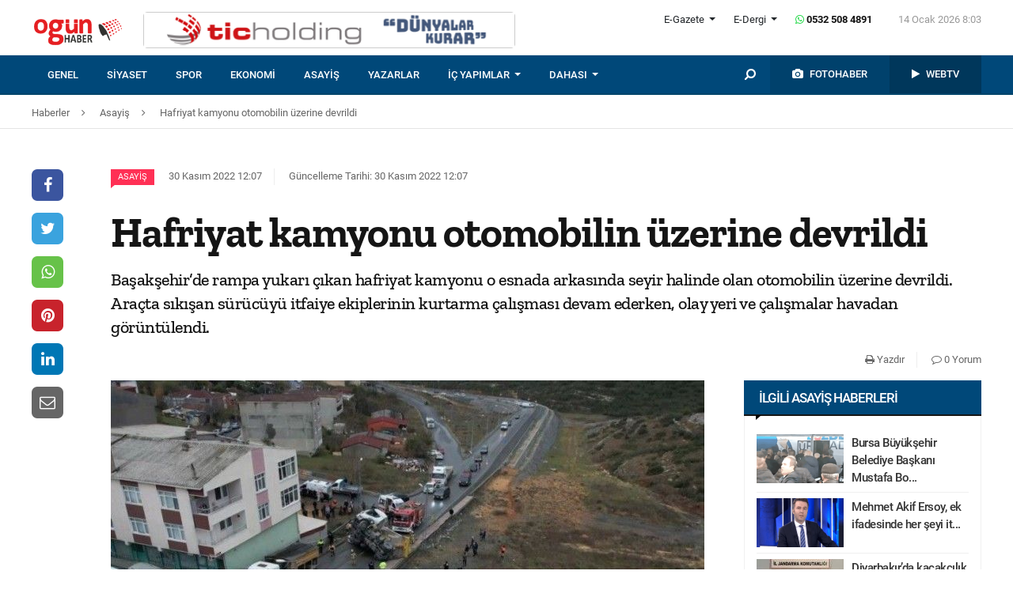

--- FILE ---
content_type: text/html; charset=UTF-8
request_url: https://ogunhaber.com/asayis/hafriyat-kamyonu-otomobilin-uzerine-devrildi-2376153h.html
body_size: 10542
content:
<!doctype html>
<html lang="tr"  itemId="https://ogunhaber.com/asayis/hafriyat-kamyonu-otomobilin-uzerine-devrildi-2376153h.html" itemType="http://schema.org/NewsArticle" itemScope="true" xmlns:og="http://opengraphprotocol.org/schema/" >
<head>
    <meta charset="utf-8">
            <meta name="viewport" content="width=device-width, initial-scale=1, shrink-to-fit=no">
        <meta name="csrf-token" content="O4CxwYOQRWEOLFCxfeTbz5wuhMxia3oGa8YKyZq7"/>
    <link rel="stylesheet" href="https://assets.ogunhaber.com/css/style.css?v=61401202611">
                                                
    
            <link rel="amphtml" href="https://ogunhaber.com/amp/asayis/hafriyat-kamyonu-otomobilin-uzerine-devrildi-2376153h.html"/>
    
    <title>Hafriyat kamyonu otomobilin üzerine devrildi</title>
<meta name="csrf-token" content="O4CxwYOQRWEOLFCxfeTbz5wuhMxia3oGa8YKyZq7"/>
<meta name="theme-color" content="#e20134"/>
<meta name="msapplication-navbutton-color" content="#e20134">
<meta name="apple-mobile-web-app-status-bar-style" content="#e20134">
<meta name="author" content="OGÜNhaber"/>
<meta property="og:site_name" content="OGÜN Haber - Günün Önemli Gelişmeleri, Son Dakika Haberler"/>
<meta property="og:url" content="https://ogunhaber.com/asayis/hafriyat-kamyonu-otomobilin-uzerine-devrildi-2376153h.html"/>

<meta property="description" content="Başakşehir’de rampa yukarı çıkan hafriyat kamyonu o esnada arkasında seyir halinde olan otomobilin üzerine devrildi. Araçta sıkışan sürücüyü itfaiye ekiplerinin kurtarma çalışması devam ederken, olay yeri ve çalışmalar havadan görüntülendi."/>
<meta property="keywords" content="başakşehir, kaza, hafriyat kamyonu, haber oku"/>

<meta property="og:type" content="article"/>
<meta property="og:title" content="Hafriyat kamyonu otomobilin üzerine devrildi"/>
<meta property="og:description" content="Başakşehir’de rampa yukarı çıkan hafriyat kamyonu o esnada arkasında seyir halinde olan otomobilin üzerine devrildi. Araçta sıkışan sürücüyü itfaiye ekiplerinin kurtarma çalışması devam ederken, olay yeri ve çalışmalar havadan görüntülendi."/>
<meta property="og:image" content="https://ogunhaber.com/upload/img/2022/11/30/2f06a0bd-ad5d-40cd-b666-90277c7e537e.jpg"/>

<meta name="image" itemprop="image" content="https://ogunhaber.com/upload/img/2022/11/30/2f06a0bd-ad5d-40cd-b666-90277c7e537e.jpg"/>
    <meta name="thumbnail" itemprop="thumbnailUrl" content="https://ogunhaber.com/upload/img/2022/11/30/2f06a0bd-ad5d-40cd-b666-90277c7e537e-thumbnail.jpg"/>

<meta property="twitter:site" content=""/>
<meta property="twitter:creator" content=""/>
<meta property="twitter:card" content="summary"/>
<meta property="twitter:url" content="https://ogunhaber.com/asayis/hafriyat-kamyonu-otomobilin-uzerine-devrildi-2376153h.html"/>
<meta property="twitter:domain" content="https://www.ogunhaber.com"/>
<meta property="twitter:title" content=" Hafriyat kamyonu otomobilin üzerine devrildi"/>
<meta property="twitter:description" content="Başakşehir’de rampa yukarı çıkan hafriyat kamyonu o esnada arkasında seyir halinde olan otomobilin üzerine devrildi. Araçta sıkışan sürücüyü itfaiye ekiplerinin kurtarma çalışması devam ederken, olay yeri ve çalışmalar havadan görüntülendi."/>
<meta property="twitter:image" content="https://ogunhaber.com/upload/img/2022/11/30/2f06a0bd-ad5d-40cd-b666-90277c7e537e.jpg"/>
<meta http-equiv="content-language" content="tr-TR"/>
<meta itemprop="inLanguage" content="tr-TR"/>

            <meta name="robots" content="index follow">
    
    <meta property="article:published" itemprop="datePublished" content="2022-11-30T12:07:21+03:00"/>
    <meta property="article:modified" itemprop="dateModified" content="2022-11-30T12:07:24+03:00"/>
    <meta name="genre" itemprop="genre" content="News"/>
    <meta itemprop="isFamilyFriendly" content="True"/>
<meta itemprop="publishingPrinciples" content="https://ogunhaber.com/sayfa/hukuka-aykirilik"/>
<meta name="url" itemprop="url" content="https://ogunhaber.com/asayis/hafriyat-kamyonu-otomobilin-uzerine-devrildi-2376153h.html"/>
<link rel="canonical" href="https://ogunhaber.com/asayis/hafriyat-kamyonu-otomobilin-uzerine-devrildi-2376153h.html"/>
<link rel='dns-prefetch' href='//fonts.gstatic.com'/>
<link rel="alternate" type="application/rss+xml" href="https://ogunhaber.com/rss">
    <link rel="alternate" type="application/rss+xml" href="https://ogunhaber.com/rss/sosyalmedya">
        <style type="text/css">
        header .header-nav {
                            background-color: #004879;
                                        border-bottom: 2px solid#00456a;
                }
                        body header .header-nav .nav-container .navbar .navbar-menu li > a {
            color: #ffffff !important;
        }
                                   body header .header-nav .nav-container .navbar .navbar-menu li > a:hover, .body header .header-nav .nav-container .navbar .navbar-menu li > a:active, body header .navbar .header-nav .nav-container .navbar .navbar-menu li > a:focus {
            color: #d8d8d8 !important;
        }
        
                            body header .navbar .media-menu nav ul li.photo-news, body header .navbar .media-menu nav ul li.photo-news {
            background-color: #00416c !important;
        }
        
                            body header .navbar .media-menu nav ul li.photo-news:active, body header .navbar .media-menu nav ul li.photo-news:focus, body header .navbar .media-menu nav ul li.photo-news:hover, body header .navbar .navbar-right nav ul li.photo-news:active, body header .navbar .navbar-right nav ul li.photo-news:focus, body header .navbar .navbar-right nav ul li.photo-news:hover {
            background-color: #004879  !important;
        }
        
                            header .media-menu nav ul li.photo-news a .circle-icon, header .navbar-right nav ul li.photo-news a .circle-icon {
            color: #e20134  !important;
        }
        
                            header .media-menu nav ul li.photo-news a span {
            color: #ffffff  !important;
        }
        
                            header .media-menu nav ul li.television, header .navbar-right nav ul li.television {
            background-color: #00375b  !important;
        }
        
                    header .media-menu nav ul li.television:active, header .media-menu nav ul li.television:focus, header .media-menu nav ul li.television:hover, header .navbar-right nav ul li.television:active, header .navbar-right nav ul li.television:focus, header .navbar-right nav ul li.television:hover {
                background-color: #004879  !important;
            }
        
                            header .media-menu nav ul li.television a span {
            color: #ffffff  !important;
        }
        
                            header .media-menu nav ul li.television a .circle-icon, header .navbar-right nav ul li.television a .circle-icon {
            color: #e20134  !important;
        }
        
                    header .media-menu nav ul li.fast-search, header .media-menu nav ul li.fast-search button.search-btn, header .navbar-right nav ul li.fast-search button.search-btn {
                background-color: #004879 !important;
            }
        
                    header .media-menu nav ul li.fast-search button.search-btn:hover, header .navbar-right nav ul li.fast-search button.search-btn:hover, header .media-menu nav ul li.fast-search button.search-btn:active, header .navbar-right nav ul li.fast-search button.search-btn:active, header .media-menu nav ul li.fast-search button.search-btn:focus, header .navbar-right nav ul li.fast-search button.search-btn:focus {
                background-color: #004879  !important;
            }
        
                    header .media-menu nav ul li.fast-search i {
                color: #ffffff;
            }
        
         header .navbar-menu.collapse.show, header .navbar-menu.show {
                            border-top: 1px solid #000000 !important;
                                        background-color: #ffffff;
                    }

                    body header .navbar .navbar-menu.show .navbar-nav li>a {
                color: #141414 !important;
            }
        
                    header .navbar-menu.show .navbar-nav li > a:hover, header .navbar-menu.show .navbar-nav li > a:active, header .navbar-menu.show .navbar-nav li > a:focus {
                color: #313131 !important;
            }
        
                    header .navbar-menu.collapse.show .navbar-nav li, header .navbar-menu.show .navbar-nav li {
                border-bottom: 1px solid #f1f1f1;
            }
        
                    .popular-news ul li .news-order{
                border:3px solid #004879;
                border-right:0;
            }
            .widget .widget-title{
                background-color: #004879;
                color: #ffffff;
            }
        
    </style>
	<!-- Start Alexa Certify Javascript -->
<script type="text/javascript">
_atrk_opts = { atrk_acct:"o66ci1aoZM00qN", domain:"ogunhaber.com",dynamic: true};
(function() { var as = document.createElement('script'); as.type = 'text/javascript'; as.async = true; as.src = "https://certify-js.alexametrics.com/atrk.js"; var s = document.getElementsByTagName('script')[0];s.parentNode.insertBefore(as, s); })();
</script>
<noscript><img src="https://certify.alexametrics.com/atrk.gif?account=o66ci1aoZM00qN" style="display:none" height="1" width="1" alt="" /></noscript>
<!-- End Alexa Certify Javascript -->  
</head>
<body>
    <header>
    <div class="top-bar">
        <div class="container">
            <div class="section">
                <div class="col">
                    <div class="pull-left">
                        <a class="logo" href="https://ogunhaber.com" itemprop="url">
                            <img itemprop="logo" src="https://ogunhaber.com/upload/img/2019/07/31/71c2cb35-2ac6-4878-bb84-56ebb36211f8.png" alt="OGÜN Haber - Günün Önemli Gelişmeleri, Son Dakika Haberler"/>
                        </a>
                    </div>
                                            <div class="h-ads">
                            <picture><img  class="b-lazy" src="[data-uri]" data-src="https://ogunhaber.com/upload/img/2020/04/24/a95dbab4-fb13-4c04-8f72-36df8afd3b44.png" alt="TİC Holding Header" /><noscript><img src="https://ogunhaber.com/upload/img/2020/04/24/a95dbab4-fb13-4c04-8f72-36df8afd3b44.png" alt="TİC Holding Header" /></noscript><picture>
                        </div>
                                        <div class="pull-right">
                        <div class="head-right">

                            <div class="header-info">
                                <ul>
                                                                            <li class="l-menu dropdown">
                        <span class="dropdown-toggle t-item" id="newspaper-menus" data-toggle="dropdown" aria-haspopup="true" aria-expanded="false">
                            E-Gazete
                        </span>
                                            <div class="dropdown-menu" aria-labelledby="newspaper-menus">
                                                                                                    <a class="dropdown-item" href="https://ogunhaber.com/yayin/ogun-gazetesi">Ogün Gazetesi</a>
                                                                                                    <a class="dropdown-item" href="https://ogunhaber.com/yayin/guzel-vatan-gazetesi">Güzel Vatan Gazetesi</a>
                                                                                                    <a class="dropdown-item" href="https://ogunhaber.com/yayin/enerji-dunyasi-gazetesi">Enerji Dünyası Gazetesi</a>
                                                                                            </div>
                                        </li>
                                                                                                                <li class="l-menu dropdown">
                        <span class="dropdown-toggle t-item" id="magazine-menus" data-toggle="dropdown" aria-haspopup="true" aria-expanded="false">
                            E-Dergi
                        </span>
                                            <div class="dropdown-menu" aria-labelledby="magazine-menus">
                                                                                                    <a class="dropdown-item" href="https://ogunhaber.com/yayin/minikkus-dergisi">Minikkuş Dergisi</a>


                                                                                                    <a class="dropdown-item" href="https://ogunhaber.com/yayin/seyyah-turizm-dergisi">Seyyah Turizm Dergisi</a>


                                                                                            </div>
                                        </li>
                                                                        <li>
                                        <div class="whatsapp-contact"><a href="#"><i class="fa fa-whatsapp"></i> 0532 508 4891</a></div>
                                    </li>
                                    <li>
                                        <div class="current-time"><span class="currentTime"></span></div>
                                    </li>
                                </ul>
                            </div>
                            <div class="clearfix"></div>
                                                    </div>
                        <nav class="media-buttons">
                            <ul>
                                <li role="menuitem"><a href="https://ogunhaber.com/fotohaber" itemprop="url"><i class="fa fa-camera menu-icon"></i></a></li>
                                <li role="menuitem"><a href="https://ogunhaber.com/webtv" itemprop="url"><i class="fa fa-play menu-icon"></i></a></li>
                            </ul>
                        </nav>
                        <button class="navbar-toggler" type="button" data-toggle="collapse" data-target="#menu" aria-controls="menu" aria-expanded="false" aria-label="Menü">
                            <span class="navbar-toggler-icon"></span>
                        </button>
                    </div>
                </div>
            </div>
        </div>
    </div>
    <div id="header-nav" class="header-nav">
        <div class="container nav-container">
            <nav id="navbar" class="navbar">
                <div class="navbar-menu" id="menu" itemscope itemtype="https://www.schema.org/SiteNavigationElement">
                    <ul class="navbar-nav">
                        <li class="fixed-logo">
                            <a href="https://ogunhaber.com" itemprop="url">
                                <img itemprop="logo" src="https://ogunhaber.com/upload/img/2019/08/23/5795c833-e254-4164-bd22-1629f3175824.png" alt="OGÜN Haber - Günün Önemli Gelişmeleri, Son Dakika Haberler"/>
                            </a>
                        </li>
                                                                                    <li role="menuitem"><a itemprop="url" href="https://ogunhaber.com/genel"><span itemprop="name">Genel</span></a></li>
                                                            <li role="menuitem"><a itemprop="url" href="https://ogunhaber.com/siyaset"><span itemprop="name">Siyaset</span></a></li>
                                                            <li role="menuitem"><a itemprop="url" href="https://ogunhaber.com/spor"><span itemprop="name">Spor</span></a></li>
                                                            <li role="menuitem"><a itemprop="url" href="https://ogunhaber.com/ekonomi"><span itemprop="name">Ekonomi</span></a></li>
                                                            <li role="menuitem"><a itemprop="url" href="https://ogunhaber.com/asayis"><span itemprop="name">Asayiş</span></a></li>
                                                    
                        <li role="menuitem"><a itemprop="url" href="https://ogunhaber.com/yazarlar"><span itemprop="name">Yazarlar</span></a></li>
                                                    <li role="menuitem" class="dropdown">
                                <a class="dropdown-toggle" href="#" id="specialMenus" role="button" data-toggle="dropdown" aria-haspopup="true" aria-expanded="false">
                                    İÇ YAPIMLAR
                                </a>
                                <div class="dropdown-menu" aria-labelledby="specialMenus">
                                    <div class="dropdown-wrapper">
                                                                                    <a class="dropdown-item" href="https://ogunhaber.com/roportaj" itemprop="url"><span itemprop="name">Röportaj</span></a>
                                                                                    <a class="dropdown-item" href="https://ogunhaber.com/webtv/gun-ozetleri" itemprop="url"><span itemprop="name">Gün Özetleri</span></a>
                                                                                    <a class="dropdown-item" href="https://ogunhaber.com/webtv/video-roportaj" itemprop="url"><span itemprop="name">Video Röportaj</span></a>
                                                                                    <a class="dropdown-item" href="https://ogunhaber.com/webtv/beyaz-tuval" itemprop="url"><span itemprop="name">Beyaz Tuval</span></a>
                                                                                    <a class="dropdown-item" href="https://ogunhaber.com/webtv/mutlu-eden-haberler" itemprop="url"><span itemprop="name">Mutlu Eden Haberler</span></a>
                                                                                    <a class="dropdown-item" href="https://ogunhaber.com/webtv/1-kelime-1-hikaye" itemprop="url"><span itemprop="name">1 Kelime 1 Hikaye</span></a>
                                                                                
                                        
                                        
                                        
                                        
                                        
                                        
                                        
                                        
                                        
                                    </div>
                                </div>
                            </li>
                                                                            <li role="menuitem" class="dropdown">
                                <a class="dropdown-toggle" href="#" id="otherMenus" role="button" data-toggle="dropdown" aria-haspopup="true" aria-expanded="false">
                                    DAHASI
                                </a>
                                <div class="dropdown-menu" aria-labelledby="otherMenus">
                                    <div class="dropdown-wrapper">
                                                                                    <a class="dropdown-item" href="https://ogunhaber.com/magazin" itemprop="url"><span itemprop="name">Magazin</span></a>
                                                                                    <a class="dropdown-item" href="https://ogunhaber.com/dunya" itemprop="url"><span itemprop="name">Dünya</span></a>
                                                                                    <a class="dropdown-item" href="https://ogunhaber.com/kultur-sanat" itemprop="url"><span itemprop="name">Kültür-Sanat</span></a>
                                                                                    <a class="dropdown-item" href="https://ogunhaber.com/egitim" itemprop="url"><span itemprop="name">Eğitim</span></a>
                                                                                    <a class="dropdown-item" href="https://ogunhaber.com/saglik" itemprop="url"><span itemprop="name">Sağlık</span></a>
                                                                                    <a class="dropdown-item" href="https://ogunhaber.com/yasam" itemprop="url"><span itemprop="name">Yaşam</span></a>
                                                                                    <a class="dropdown-item" href="https://ogunhaber.com/otomobil" itemprop="url"><span itemprop="name">Otomobil</span></a>
                                                                                    <a class="dropdown-item" href="https://ogunhaber.com/seyyah" itemprop="url"><span itemprop="name">Seyyah</span></a>
                                                                                    <a class="dropdown-item" href="https://ogunhaber.com/enerji" itemprop="url"><span itemprop="name">Enerji</span></a>
                                                                                    <a class="dropdown-item" href="https://ogunhaber.com/koronavirus" itemprop="url"><span itemprop="name">Koronavirüs</span></a>
                                                                                    <a class="dropdown-item" href="https://ogunhaber.com/moda" itemprop="url"><span itemprop="name">Moda</span></a>
                                                                                    <a class="dropdown-item" href="https://ogunhaber.com/yerel" itemprop="url"><span itemprop="name">Yerel</span></a>
                                                                                    <a class="dropdown-item" href="https://ogunhaber.com/medya" itemprop="url"><span itemprop="name">Medya</span></a>
                                                                                    <a class="dropdown-item" href="https://ogunhaber.com/teknoloji" itemprop="url"><span itemprop="name">Teknoloji</span></a>
                                                                                    <a class="dropdown-item" href="https://ogunhaber.com/nasil-yapilir" itemprop="url"><span itemprop="name">Nasıl Yapılır ?</span></a>
                                                                            </div>
                                </div>
                            </li>
                                                                            <li class="lm-menu dropdown">
                                <a class="dropdown-toggle" href="#" id="newspaperPublications" role="button" data-toggle="dropdown" aria-haspopup="true" aria-expanded="false">
                                    E-Gazete
                                </a>
                                <div class="dropdown-menu" aria-labelledby="newspaperPublications">
                                    <div class="dropdown-wrapper">
                                                                                    <a class="dropdown-item" href="https://ogunhaber.com/yayin/ogun-gazetesi">Ogün Gazetesi</a>
                                                                                    <a class="dropdown-item" href="https://ogunhaber.com/yayin/guzel-vatan-gazetesi">Güzel Vatan Gazetesi</a>
                                                                                    <a class="dropdown-item" href="https://ogunhaber.com/yayin/enerji-dunyasi-gazetesi">Enerji Dünyası Gazetesi</a>
                                                                            </div>
                                </div>
                            </li>
                                                                            <li class="lm-menu dropdown">
                                <a class="dropdown-toggle" href="#" id="magazinePublications" role="button" data-toggle="dropdown" aria-haspopup="true" aria-expanded="false">
                                    E-Dergi
                                </a>
                                <div class="dropdown-menu" aria-labelledby="magazinePublications">
                                    <div class="dropdown-wrapper">
                                                                                    <a class="dropdown-item" href="https://ogunhaber.com/yayin/minikkus-dergisi">Minikkuş Dergisi</a>
                                                                                    <a class="dropdown-item" href="https://ogunhaber.com/yayin/seyyah-turizm-dergisi">Seyyah Turizm Dergisi</a>
                                                                            </div>
                                </div>
                            </li>
                                            </ul>
                    <div class="media-menu">
                        <nav itemscope itemtype="https://www.schema.org/SiteNavigationElement">
                            <ul>
                                <li role="menuitem" class="fast-search">
                                    <button class="search-btn"><i class="fa fa-search fa-rotate-90"></i></button>
                                </li>
                                <li role="menuitem" class="photo-news"><a href="https://ogunhaber.com/fotohaber" itemprop="url"><i class="fa fa-camera menu-icon"></i> <span itemprop="name">FOTOHABER</span></a></li>
                                <li role="menuitem" class="television"><a href="https://ogunhaber.com/webtv" itemprop="url"><i class="fa fa-play menu-icon"></i> <span itemprop="name">WEBTV</span></a></li>
                            </ul>
                        </nav>
                    </div>
                </div>
            </nav>
        </div>
        <div class="search-plugin d-none">
    <div class="container">
        <form method="GET" id="search-form" action="https://ogunhaber.com/arama">

            <div class="search-bar">
                <input class="form-control" type="search" name="q" id="search-input" placeholder="Ara">
                <button type="button" class="search-close-btn"><i class="fa fa-times-thin"></i></button>
            </div>
            <button type="submit" id="search-btn" tabindex="-1" class="search-submit-btn"></button>

        </form>
    </div>
</div>
    </div>
</header>
<div class="clearfix"></div>


     
    <div class="breadcrumbs">
    <ol class="breadcrumb" vocab="https://schema.org/" typeof="BreadcrumbList">
        <li property="itemListElement" typeof="ListItem">
            <a href="https://ogunhaber.com" property="item" typeof="WebPage">
                <span property="name">Haberler</span>
            </a>
            <span class="d-none" property="position">1</span>
        </li>
                    <li property="itemListElement" typeof="ListItem">
                <a href="https://ogunhaber.com/asayis" property="item" typeof="WebPage">
                    <span property="name">Asayiş</span>
                </a>
                <span class="d-none" property="position">2</span>
            </li>
                            <li property="itemListElement" typeof="ListItem">
                <a href="https://ogunhaber.com/asayis/hafriyat-kamyonu-otomobilin-uzerine-devrildi-2376153h.html" property="item" typeof="WebPage">
                    <span property="name">Hafriyat kamyonu otomobilin üzerine devrildi</span>
                </a>
                <span class="d-none" property="position">3</span>
            </li>
            </ol>
</div>
<div class="clearfix"></div>    <div class="posts-details">
        <main id="wrapper" class="post-container" data-id="2376153">
            <div class="left-right-ads">
                                            </div>
                        <div class="article-row">
            <div class="article-head">
                <div class="fixed-share">
    <div class="fixed-social">
        <ul class="news-share">
            <li class="facebook"><a class="ssk ssk-facebook" href="javascript:void(0);"><i class="fa fa-facebook"></i></a></li>
            <li class="twitter"><a class="ssk ssk-twitter" href="javascript:void(0);"><i class="fa fa-twitter"></i></a></li>
            <li class="whatsapp"><a class="ssk ssk-whatsapp" href="javascript:void(0);"><i class="fa fa-whatsapp"></i></a></li>
            <li class="pinterest"><a class="ssk ssk-pinterest" href="javascript:void(0);"><i class="fa fa-pinterest"></i></a></li>
            <li class="linkedin"><a class="ssk ssk-linkedin" href="javascript:void(0);"><i class="fa fa-linkedin"></i></a></li>
            <li class="email"><a class="ssk ssk-email" href="javascript:void(0);"><i class="fa fa-envelope-o"></i></a></li>
        </ul>
    </div>
</div>
                <div class="article-header">
                    <div class="article-property">
                        <ul>
                            <li>
                                                                    <a href="https://www.ogunhaber.com/asayis" class="category-term" itemprop="articleSection">Asayiş</a>
                                                                <time itemprop="datePublished" datetime="2022-11-30T12:07:21+03:00">30 Kasım 2022 12:07</time>
                            </li>
                            <li class="news-updated-time">
                                <time itemprop="dateModified" datetime="2022-11-30T12:07:24+03:00">Güncelleme Tarihi: 30 Kasım 2022 12:07</time>
                            </li>
                                                    </ul>
                    </div>
                    <h1 itemProp="headline">Hafriyat kamyonu otomobilin üzerine devrildi</h1>
                    <div class="summary" itemprop="description">
                                                    Başakşehir’de rampa yukarı çıkan hafriyat kamyonu o esnada arkasında seyir halinde olan otomobilin üzerine devrildi. Araçta sıkışan sürücüyü itfaiye ekiplerinin kurtarma çalışması devam ederken, olay yeri ve çalışmalar havadan görüntülendi.
                                            </div>
                    <div class="by-author" itemProp="organization" itemscope="" itemType="http://schema.org/Organization" itemID="https://ogunhaber.com">
                        <a href="https://ogunhaber.com" itemprop="url">
                            <span itemprop="name">OGÜNhaber</span>
                        </a>
                    </div>
                    <div class="inline-properties">
                        <a itemprop="mainEntityOfPage" href="https://ogunhaber.com/asayis/hafriyat-kamyonu-otomobilin-uzerine-devrildi-2376153h.html"><span itemprop="name">Hafriyat kamyonu otomobilin üzerine devrildi</span></a>
                    </div>
                    <div class="article-property-box">
                        <div class="news-stats">
                            <ul>
                                <li><a href="javascript:window.print()"><i class="fa fa-print"></i> Yazdır</a></li>
                                <li><a href="#comments"><i class="fa fa-comment-o"></i> 0 Yorum</a></li>
                            </ul>
                        </div>
                    </div>
                </div>
            </div>
            <div class="article-section">
                <div class="article-container">
                    <article class="article">
                                                    <header>
                                <figure aria-label="media" role="group" itemProp="associatedMedia" itemscope="" itemType="http://schema.org/ImageObject">
                                    <picture>
<source media="(max-width: 321px)" data-srcset="https://ogunhaber.com/upload/img/2022/11/30/2f06a0bd-ad5d-40cd-b666-90277c7e537e-detail-6.jpg">
<source media="(max-width: 376px)" data-srcset="https://ogunhaber.com/upload/img/2022/11/30/2f06a0bd-ad5d-40cd-b666-90277c7e537e-detail-5.jpg">
<source media="(max-width: 426px)" data-srcset="https://ogunhaber.com/upload/img/2022/11/30/2f06a0bd-ad5d-40cd-b666-90277c7e537e-detail-4.jpg">
<source media="(max-width: 769px)" data-srcset="https://ogunhaber.com/upload/img/2022/11/30/2f06a0bd-ad5d-40cd-b666-90277c7e537e-detail-3.jpg">
<source media="(max-width: 1025px)" data-srcset="https://ogunhaber.com/upload/img/2022/11/30/2f06a0bd-ad5d-40cd-b666-90277c7e537e-detail-2.jpg">
<img class="b-lazy "  data src="https://assets.ogunhaber.com/images/lazy.gif" data-src="https://ogunhaber.com/upload/img/2022/11/30/2f06a0bd-ad5d-40cd-b666-90277c7e537e-detail-1.jpg"  alt="Hafriyat kamyonu otomobilin üzerine devrildi" wıdth="750" height="380" />
</picture>

            <noscript>
                <picture>
                    <source media="(max-width: 321px)" srcset="https://ogunhaber.com/upload/img/2022/11/30/2f06a0bd-ad5d-40cd-b666-90277c7e537e-detail-6.jpg">
<source media="(max-width: 376px)" srcset="https://ogunhaber.com/upload/img/2022/11/30/2f06a0bd-ad5d-40cd-b666-90277c7e537e-detail-5.jpg">
<source media="(max-width: 426px)" srcset="https://ogunhaber.com/upload/img/2022/11/30/2f06a0bd-ad5d-40cd-b666-90277c7e537e-detail-4.jpg">
<source media="(max-width: 769px)" srcset="https://ogunhaber.com/upload/img/2022/11/30/2f06a0bd-ad5d-40cd-b666-90277c7e537e-detail-3.jpg">
<source media="(max-width: 1025px)" srcset="https://ogunhaber.com/upload/img/2022/11/30/2f06a0bd-ad5d-40cd-b666-90277c7e537e-detail-2.jpg">

                    <img  src="https://ogunhaber.com/upload/img/2022/11/30/2f06a0bd-ad5d-40cd-b666-90277c7e537e-detail-1.jpg" alt="Hafriyat kamyonu otomobilin üzerine devrildi" />
                </picture>
            </noscript>
                                </figure>
                            </header>
                                                                        <div class="article-content" itemProp="articleBody">
                            <strong>İHA</strong> - 
                            Kaza, Başakşehir Güvercintepe, Cumhuriyet Caddesi’nde yaşandı. Edinilen bilgilere göre, yokuş yukarı çıkan 34 DYH 984 plakalı hafriyat kamyonu bir anda geri geri gitmeye başladı. O esnada arkadaşında seyir halinde olan 06 CSN 192 plakalı otomobilin üzerine devrildi. Otomobilde bulunan biri erkek biri kadın sıkıştı. <br /><br />İhbar üzerine olay yerine polis, sağlık, itfaiye ve itfaiye arama kurtarma ekipleri sevk edildi. Polis ekipleri bölge de güvenlik önlemi alırken, araçta bulunan bir kadın bir kadın kurtarılırken, itfaiye ekipleri de araçta sıkışan sürücü kurtarmak için çalışma başlattı. <br /><br />Öte yandan, araçtan çıkarılan kadın kurtarma çalışmalarını gözyaşları içerisinde izledi. Kadını polis ekipleri sakinleştirirken, kaza alanı ekiplerin çalışması drone ile havadan görüntülendi. Kurtarma çalışması devam ediyor.
                        </div>
                        <div class="clearfix"></div>
                        <footer>

                                <ul class="share-post">
                                    <li class="whatsapp"><a class="ssk ssk-whatsapp" href="javascript:;"><i class="fa fa-whatsapp"></i> Whatsapp</a></li>
                                    <li class="facebook"><a class="ssk ssk-facebook" href="javascript:;"><i class="fa fa-facebook"></i> Facebook</a></li>
                                    <li class="twitter"><a class="ssk ssk-twitter" href="javascript:void(0);"><i class="fa fa-twitter"></i> Twitter</a></li>
                                    <li class="pinterest"><a class="ssk ssk-pinterest" href="javascript:void(0);"><i class="fa fa-pinterest"></i> Pinterest</a></li>
                                    <li class="linkedin"><a class="ssk ssk-linkedin" href="javascript:void(0);"><i class="fa fa-linkedin"></i> Linkedin</a></li>
                                    <li class="mail"><a class="ssk ssk-email" href="javascript:void(0);"><i class="fa fa-envelope-o"></i> E-posta</a></li>
                                </ul>

                        </footer>
                    </article>
                                        <div id="comments" class="comment-box">
        <div class="module-title">
    <div class="title-box">Yorum Yazın</div>
</div>
<div class="w-comment">
    <div class="section">
        <form method="POST" action="https://ogunhaber.com/yorum/haber/2376153"><input type="hidden" name="_token" value="O4CxwYOQRWEOLFCxfeTbz5wuhMxia3oGa8YKyZq7">
        <div class="part-24">
            <div class="form-group">
                <textarea class="form-control" name="body" id="body" placeholder="Yorumunuz" required cols="30" rows="10"></textarea>

            </div>
        </div>
        <div class="part-sm-24 part-md-12 part-lg-17">
            <div class="form-group">
                <input class="form-control" type="text" name="name" id="name" placeholder="Adınız, soyadınız" required>
            </div>
        </div>

        <div class="part-sm-24 part-md-12 part-lg-7">
            <script src="https://cdn.polyfill.io/v2/polyfill.min.js"></script>
<div id="_g-recaptcha"></div>
<style>.grecaptcha-badge{display:none;!important}</style>
<div class="g-recaptcha" data-sitekey="6LcyrnQgAAAAALal-92vvZLNgkCw1-k_Yt9ia6mb" data-size="invisible" data-callback="_submitForm" data-badge="bottomright"></div><script src="https://www.google.com/recaptcha/api.js?hl=tr" async defer></script>
<script>var _submitForm,_captchaForm,_captchaSubmit,_execute=true;</script><script>window.addEventListener('load', _loadCaptcha);
function _loadCaptcha(){document.querySelector('.grecaptcha-badge').style = 'display:none;!important'
_captchaForm=document.querySelector("#_g-recaptcha").closest("form");_captchaSubmit=_captchaForm.querySelector('[type=submit]');_submitForm=function(){if(typeof _submitEvent==="function"){_submitEvent();grecaptcha.reset();}else{_captchaForm.submit();}};_captchaForm.addEventListener('submit',function(e){e.preventDefault();if(typeof _beforeSubmit==='function'){_execute=_beforeSubmit(e);}if(_execute){grecaptcha.execute();}});}</script>
            <button class="btn-comment" type="submit">Yorumu Gönder</button>
        </div>

        </form>
    </div>
</div>

<ul class="comment-lists">
    </ul>

<nav class="pagination-box">
    
</nav>



    </div>

                </div>
                <div class="article-sidebar">
                    <aside class="widget">
        <h2 class="widget-title">İlgili Asayiş Haberleri</h2>
        <ul class="top-news">
            <li class="media">
    <a href="https://ogunhaber.com/asayis/bursa-buyuksehir-belediye-baskani-mustafa-bozbeye-saldiri-girisimi-2996938h.html">
        <picture>
<img class="b-lazy "  data src="https://assets.ogunhaber.com/images/lazy.gif" data-src="https://ogunhaber.com/upload/img/2026/01/06/832d277f-af9d-490a-b8e8-751cde40cff4-related-post-1.png"  alt="Bursa Büyükşehir Belediye Başkanı Mustafa Bozbey&#039;e saldırı girişimi" wıdth="" height="" />
</picture>

            <noscript>
                <picture>
                    
                    <img  src="https://ogunhaber.com/upload/img/2026/01/06/832d277f-af9d-490a-b8e8-751cde40cff4-related-post-1.png" alt="Bursa Büyükşehir Belediye Başkanı Mustafa Bozbey&#039;e saldırı girişimi" />
                </picture>
            </noscript>
    </a>
    <a href="https://ogunhaber.com/asayis/bursa-buyuksehir-belediye-baskani-mustafa-bozbeye-saldiri-girisimi-2996938h.html">Bursa Büyükşehir Belediye Başkanı Mustafa Bo...</a>
</li><li class="media">
    <a href="https://ogunhaber.com/asayis/mehmet-akif-ersoy-ek-ifadesinde-her-seyi-itiraf-etti-2996729h.html">
        <picture>
<img class="b-lazy "  data src="https://assets.ogunhaber.com/images/lazy.gif" data-src="https://ogunhaber.com/upload/img/2025/12/30/ee172af0-14a9-4074-aa66-c1d376bc11e5-related-post-1.png"  alt="Mehmet Akif Ersoy, ek ifadesinde her şeyi itiraf etti" wıdth="" height="" />
</picture>

            <noscript>
                <picture>
                    
                    <img  src="https://ogunhaber.com/upload/img/2025/12/30/ee172af0-14a9-4074-aa66-c1d376bc11e5-related-post-1.png" alt="Mehmet Akif Ersoy, ek ifadesinde her şeyi itiraf etti" />
                </picture>
            </noscript>
    </a>
    <a href="https://ogunhaber.com/asayis/mehmet-akif-ersoy-ek-ifadesinde-her-seyi-itiraf-etti-2996729h.html">Mehmet Akif Ersoy, ek ifadesinde her şeyi it...</a>
</li><li class="media">
    <a href="https://ogunhaber.com/asayis/diyarbakir-da-kacakcilik-operasyonlari-91-supheli-hakkinda-islem-yapildi-2996723h.html">
        <picture>
<img class="b-lazy "  data src="https://assets.ogunhaber.com/images/lazy.gif" data-src="https://ogunhaber.com/upload/img/2025/12/30/524351d2-d404-4830-84a6-d9a50bfee4f5-related-post-1.jpg"  alt="Diyarbakır’da kaçakçılık operasyonları: 91 şüpheli hakkında işlem yapıldı" wıdth="" height="" />
</picture>

            <noscript>
                <picture>
                    
                    <img  src="https://ogunhaber.com/upload/img/2025/12/30/524351d2-d404-4830-84a6-d9a50bfee4f5-related-post-1.jpg" alt="Diyarbakır’da kaçakçılık operasyonları: 91 şüpheli hakkında işlem yapıldı" />
                </picture>
            </noscript>
    </a>
    <a href="https://ogunhaber.com/asayis/diyarbakir-da-kacakcilik-operasyonlari-91-supheli-hakkinda-islem-yapildi-2996723h.html">Diyarbakır’da kaçakçılık operasyonları: 91 ş...</a>
</li><li class="media">
    <a href="https://ogunhaber.com/asayis/spor-sehri-istanbulda-yolsuzluk-300-milyonluk-ihale-iptal-edildi-2997035h.html">
        <picture>
<img class="b-lazy "  data src="https://assets.ogunhaber.com/images/lazy.gif" data-src="https://ogunhaber.com/upload/img/2026/01/09/88267901-e997-4e03-a38b-2921cd130224-related-post-1.png"  alt="Spor Şehri İstanbul&#039;da yolsuzluk... 300 milyonluk ihale iptal edildi" wıdth="" height="" />
</picture>

            <noscript>
                <picture>
                    
                    <img  src="https://ogunhaber.com/upload/img/2026/01/09/88267901-e997-4e03-a38b-2921cd130224-related-post-1.png" alt="Spor Şehri İstanbul&#039;da yolsuzluk... 300 milyonluk ihale iptal edildi" />
                </picture>
            </noscript>
    </a>
    <a href="https://ogunhaber.com/asayis/spor-sehri-istanbulda-yolsuzluk-300-milyonluk-ihale-iptal-edildi-2997035h.html">Spor Şehri İstanbul'da yolsuzluk... 300 mily...</a>
</li><li class="media">
    <a href="https://ogunhaber.com/asayis/diyarbakir-da-farkli-suclardan-aramasi-bulunan-140-kisi-yakalandi-2997157h.html">
        <picture>
<img class="b-lazy "  data src="https://assets.ogunhaber.com/images/lazy.gif" data-src="https://ogunhaber.com/upload/img/2026/01/13/f1cbea56-0f38-4f9c-8ac0-3c2e3b96f541-related-post-1.png"  alt="Diyarbakır’da farklı suçlardan araması bulunan 140 kişi yakalandı" wıdth="" height="" />
</picture>

            <noscript>
                <picture>
                    
                    <img  src="https://ogunhaber.com/upload/img/2026/01/13/f1cbea56-0f38-4f9c-8ac0-3c2e3b96f541-related-post-1.png" alt="Diyarbakır’da farklı suçlardan araması bulunan 140 kişi yakalandı" />
                </picture>
            </noscript>
    </a>
    <a href="https://ogunhaber.com/asayis/diyarbakir-da-farkli-suclardan-aramasi-bulunan-140-kisi-yakalandi-2997157h.html">Diyarbakır’da farklı suçlardan araması bulun...</a>
</li>        </ul>
    </aside>
                                    </div>
            </div>
        </div>
                        </main>
        <div class="related-news">
        <div class="container">
            <div class="section">
                <div class="part-24">
                    <h2 class="line-title">Bu Haberler İlginizi Çekebilir</h2>
                </div>
                <div class="news-categories">
                                            <article class="news-first-group">
                            <header>
                                <a href="https://ogunhaber.com/asayis/q-yatirim-bankasi-na-ikinci-dalga-operasyon-9-kisi-hakkinda-gozalti-karari-2996847h.html">
                                    <picture>
<source media="(max-width: 321px)" data-srcset="https://ogunhaber.com/upload/img/2026/01/03/db0bf508-eb57-4b7c-88d9-8120e6fcb222-related-posts-6.jpg">
<source media="(max-width: 376px)" data-srcset="https://ogunhaber.com/upload/img/2026/01/03/db0bf508-eb57-4b7c-88d9-8120e6fcb222-related-posts-5.jpg">
<source media="(max-width: 426px)" data-srcset="https://ogunhaber.com/upload/img/2026/01/03/db0bf508-eb57-4b7c-88d9-8120e6fcb222-related-posts-4.jpg">
<source media="(max-width: 769px)" data-srcset="https://ogunhaber.com/upload/img/2026/01/03/db0bf508-eb57-4b7c-88d9-8120e6fcb222-related-posts-3.jpg">
<source media="(max-width: 1025px)" data-srcset="https://ogunhaber.com/upload/img/2026/01/03/db0bf508-eb57-4b7c-88d9-8120e6fcb222-related-posts-2.jpg">
<img class="b-lazy "  data src="https://assets.ogunhaber.com/images/lazy.gif" data-src="https://ogunhaber.com/upload/img/2026/01/03/db0bf508-eb57-4b7c-88d9-8120e6fcb222-related-posts-1.jpg"  alt="Q Yatırım Bankası’na ikinci dalga operasyon: 9 kişi hakkında gözaltı kararı" wıdth="308" height="156" />
</picture>

            <noscript>
                <picture>
                    <source media="(max-width: 321px)" srcset="https://ogunhaber.com/upload/img/2026/01/03/db0bf508-eb57-4b7c-88d9-8120e6fcb222-related-posts-6.jpg">
<source media="(max-width: 376px)" srcset="https://ogunhaber.com/upload/img/2026/01/03/db0bf508-eb57-4b7c-88d9-8120e6fcb222-related-posts-5.jpg">
<source media="(max-width: 426px)" srcset="https://ogunhaber.com/upload/img/2026/01/03/db0bf508-eb57-4b7c-88d9-8120e6fcb222-related-posts-4.jpg">
<source media="(max-width: 769px)" srcset="https://ogunhaber.com/upload/img/2026/01/03/db0bf508-eb57-4b7c-88d9-8120e6fcb222-related-posts-3.jpg">
<source media="(max-width: 1025px)" srcset="https://ogunhaber.com/upload/img/2026/01/03/db0bf508-eb57-4b7c-88d9-8120e6fcb222-related-posts-2.jpg">

                    <img  src="https://ogunhaber.com/upload/img/2026/01/03/db0bf508-eb57-4b7c-88d9-8120e6fcb222-related-posts-1.jpg" alt="Q Yatırım Bankası’na ikinci dalga operasyon: 9 kişi hakkında gözaltı kararı" />
                </picture>
            </noscript>
                                </a>
                                                                    <div class="category-canonical">
                                        <a href="https://www.ogunhaber.com/asayis">Asayiş</a>
                                    </div>
                                                            </header>
                            <section>
                                <a href="https://ogunhaber.com/asayis/q-yatirim-bankasi-na-ikinci-dalga-operasyon-9-kisi-hakkinda-gozalti-karari-2996847h.html" class="news-link">Q Yatırım Bankası’na ikinci dalga operasyon: 9 kişi hakkında gözaltı kararı</a>
                            </section>
                        </article>
                                            <article class="news-first-group">
                            <header>
                                <a href="https://ogunhaber.com/asayis/altin-devinin-ceosu-ve-unlu-kebapci-tutuklandi-2996859h.html">
                                    <picture>
<source media="(max-width: 321px)" data-srcset="https://ogunhaber.com/upload/img/2026/01/04/456a8af8-a0bc-49c7-99b8-91fbacaf157c-related-posts-6.png">
<source media="(max-width: 376px)" data-srcset="https://ogunhaber.com/upload/img/2026/01/04/456a8af8-a0bc-49c7-99b8-91fbacaf157c-related-posts-5.png">
<source media="(max-width: 426px)" data-srcset="https://ogunhaber.com/upload/img/2026/01/04/456a8af8-a0bc-49c7-99b8-91fbacaf157c-related-posts-4.png">
<source media="(max-width: 769px)" data-srcset="https://ogunhaber.com/upload/img/2026/01/04/456a8af8-a0bc-49c7-99b8-91fbacaf157c-related-posts-3.png">
<source media="(max-width: 1025px)" data-srcset="https://ogunhaber.com/upload/img/2026/01/04/456a8af8-a0bc-49c7-99b8-91fbacaf157c-related-posts-2.png">
<img class="b-lazy "  data src="https://assets.ogunhaber.com/images/lazy.gif" data-src="https://ogunhaber.com/upload/img/2026/01/04/456a8af8-a0bc-49c7-99b8-91fbacaf157c-related-posts-1.png"  alt="Altın devinin CEO&#039;su ve &#039;ünlü kebapçı&#039; tutuklandı" wıdth="308" height="156" />
</picture>

            <noscript>
                <picture>
                    <source media="(max-width: 321px)" srcset="https://ogunhaber.com/upload/img/2026/01/04/456a8af8-a0bc-49c7-99b8-91fbacaf157c-related-posts-6.png">
<source media="(max-width: 376px)" srcset="https://ogunhaber.com/upload/img/2026/01/04/456a8af8-a0bc-49c7-99b8-91fbacaf157c-related-posts-5.png">
<source media="(max-width: 426px)" srcset="https://ogunhaber.com/upload/img/2026/01/04/456a8af8-a0bc-49c7-99b8-91fbacaf157c-related-posts-4.png">
<source media="(max-width: 769px)" srcset="https://ogunhaber.com/upload/img/2026/01/04/456a8af8-a0bc-49c7-99b8-91fbacaf157c-related-posts-3.png">
<source media="(max-width: 1025px)" srcset="https://ogunhaber.com/upload/img/2026/01/04/456a8af8-a0bc-49c7-99b8-91fbacaf157c-related-posts-2.png">

                    <img  src="https://ogunhaber.com/upload/img/2026/01/04/456a8af8-a0bc-49c7-99b8-91fbacaf157c-related-posts-1.png" alt="Altın devinin CEO&#039;su ve &#039;ünlü kebapçı&#039; tutuklandı" />
                </picture>
            </noscript>
                                </a>
                                                                    <div class="category-canonical">
                                        <a href="https://ogunhaber.com/asayis">Asayiş</a>
                                    </div>
                                                            </header>
                            <section>
                                <a href="https://ogunhaber.com/asayis/altin-devinin-ceosu-ve-unlu-kebapci-tutuklandi-2996859h.html" class="news-link">Altın devinin CEO'su ve 'ünlü kebapçı' tutuklandı</a>
                            </section>
                        </article>
                                            <article class="news-first-group">
                            <header>
                                <a href="https://ogunhaber.com/asayis/kartalda-iett-otobusu-binaya-carpti-sofor-ve-5-yolcu-yaralandi-2997104h.html">
                                    <picture>
<source media="(max-width: 321px)" data-srcset="https://ogunhaber.com/upload/img/2026/01/12/6b4ffda8-c0bf-4d5a-b86f-9f1118335b1c-related-posts-6.png">
<source media="(max-width: 376px)" data-srcset="https://ogunhaber.com/upload/img/2026/01/12/6b4ffda8-c0bf-4d5a-b86f-9f1118335b1c-related-posts-5.png">
<source media="(max-width: 426px)" data-srcset="https://ogunhaber.com/upload/img/2026/01/12/6b4ffda8-c0bf-4d5a-b86f-9f1118335b1c-related-posts-4.png">
<source media="(max-width: 769px)" data-srcset="https://ogunhaber.com/upload/img/2026/01/12/6b4ffda8-c0bf-4d5a-b86f-9f1118335b1c-related-posts-3.png">
<source media="(max-width: 1025px)" data-srcset="https://ogunhaber.com/upload/img/2026/01/12/6b4ffda8-c0bf-4d5a-b86f-9f1118335b1c-related-posts-2.png">
<img class="b-lazy "  data src="https://assets.ogunhaber.com/images/lazy.gif" data-src="https://ogunhaber.com/upload/img/2026/01/12/6b4ffda8-c0bf-4d5a-b86f-9f1118335b1c-related-posts-1.png"  alt="Kartal&#039;da İETT otobüsü binaya çarptı: Şoför ve 5 yolcu yaralandı" wıdth="308" height="156" />
</picture>

            <noscript>
                <picture>
                    <source media="(max-width: 321px)" srcset="https://ogunhaber.com/upload/img/2026/01/12/6b4ffda8-c0bf-4d5a-b86f-9f1118335b1c-related-posts-6.png">
<source media="(max-width: 376px)" srcset="https://ogunhaber.com/upload/img/2026/01/12/6b4ffda8-c0bf-4d5a-b86f-9f1118335b1c-related-posts-5.png">
<source media="(max-width: 426px)" srcset="https://ogunhaber.com/upload/img/2026/01/12/6b4ffda8-c0bf-4d5a-b86f-9f1118335b1c-related-posts-4.png">
<source media="(max-width: 769px)" srcset="https://ogunhaber.com/upload/img/2026/01/12/6b4ffda8-c0bf-4d5a-b86f-9f1118335b1c-related-posts-3.png">
<source media="(max-width: 1025px)" srcset="https://ogunhaber.com/upload/img/2026/01/12/6b4ffda8-c0bf-4d5a-b86f-9f1118335b1c-related-posts-2.png">

                    <img  src="https://ogunhaber.com/upload/img/2026/01/12/6b4ffda8-c0bf-4d5a-b86f-9f1118335b1c-related-posts-1.png" alt="Kartal&#039;da İETT otobüsü binaya çarptı: Şoför ve 5 yolcu yaralandı" />
                </picture>
            </noscript>
                                </a>
                                                                    <div class="category-canonical">
                                        <a href="https://ogunhaber.com/asayis">Asayiş</a>
                                    </div>
                                                            </header>
                            <section>
                                <a href="https://ogunhaber.com/asayis/kartalda-iett-otobusu-binaya-carpti-sofor-ve-5-yolcu-yaralandi-2997104h.html" class="news-link">Kartal'da İETT otobüsü binaya çarptı: Şoför ve 5 yolcu yaralandı</a>
                            </section>
                        </article>
                                            <article class="news-first-group">
                            <header>
                                <a href="https://ogunhaber.com/asayis/ankarada-isid-operasyonu-11i-yabanci-uyruklu-17-kisi-gozaltina-alindi-2996706h.html">
                                    <picture>
<source media="(max-width: 321px)" data-srcset="https://ogunhaber.com/upload/img/2025/12/30/3d081bea-ee33-498f-aa54-270819e9b76e-related-posts-6.png">
<source media="(max-width: 376px)" data-srcset="https://ogunhaber.com/upload/img/2025/12/30/3d081bea-ee33-498f-aa54-270819e9b76e-related-posts-5.png">
<source media="(max-width: 426px)" data-srcset="https://ogunhaber.com/upload/img/2025/12/30/3d081bea-ee33-498f-aa54-270819e9b76e-related-posts-4.png">
<source media="(max-width: 769px)" data-srcset="https://ogunhaber.com/upload/img/2025/12/30/3d081bea-ee33-498f-aa54-270819e9b76e-related-posts-3.png">
<source media="(max-width: 1025px)" data-srcset="https://ogunhaber.com/upload/img/2025/12/30/3d081bea-ee33-498f-aa54-270819e9b76e-related-posts-2.png">
<img class="b-lazy "  data src="https://assets.ogunhaber.com/images/lazy.gif" data-src="https://ogunhaber.com/upload/img/2025/12/30/3d081bea-ee33-498f-aa54-270819e9b76e-related-posts-1.png"  alt="Ankara&#039;da IŞİD operasyonu: 11&#039;i yabancı uyruklu 17 kişi gözaltına alındı" wıdth="308" height="156" />
</picture>

            <noscript>
                <picture>
                    <source media="(max-width: 321px)" srcset="https://ogunhaber.com/upload/img/2025/12/30/3d081bea-ee33-498f-aa54-270819e9b76e-related-posts-6.png">
<source media="(max-width: 376px)" srcset="https://ogunhaber.com/upload/img/2025/12/30/3d081bea-ee33-498f-aa54-270819e9b76e-related-posts-5.png">
<source media="(max-width: 426px)" srcset="https://ogunhaber.com/upload/img/2025/12/30/3d081bea-ee33-498f-aa54-270819e9b76e-related-posts-4.png">
<source media="(max-width: 769px)" srcset="https://ogunhaber.com/upload/img/2025/12/30/3d081bea-ee33-498f-aa54-270819e9b76e-related-posts-3.png">
<source media="(max-width: 1025px)" srcset="https://ogunhaber.com/upload/img/2025/12/30/3d081bea-ee33-498f-aa54-270819e9b76e-related-posts-2.png">

                    <img  src="https://ogunhaber.com/upload/img/2025/12/30/3d081bea-ee33-498f-aa54-270819e9b76e-related-posts-1.png" alt="Ankara&#039;da IŞİD operasyonu: 11&#039;i yabancı uyruklu 17 kişi gözaltına alındı" />
                </picture>
            </noscript>
                                </a>
                                                                    <div class="category-canonical">
                                        <a href="https://ogunhaber.com/asayis">Asayiş</a>
                                    </div>
                                                            </header>
                            <section>
                                <a href="https://ogunhaber.com/asayis/ankarada-isid-operasyonu-11i-yabanci-uyruklu-17-kisi-gozaltina-alindi-2996706h.html" class="news-link">Ankara'da IŞİD operasyonu: 11'i yabancı uyruklu 17 kişi gözaltına alındı</a>
                            </section>
                        </article>
                                    </div>
                            </div>
        </div>
    </div>
    </div>
    <footer id="footer">
    <div class="container">
        <div class="section">
            <div class="footer-property">
                <a href="https://ogunhaber.com">
                    <img src="https://assets.ogunhaber.com/images/f-logo.png" alt="OGÜN Haber - Günün Önemli Gelişmeleri, Son Dakika Haberler">
                </a>
                <div class="feed">
                    <a href="#" class="btn btn-add"><i class="icon-add"></i> Haberi sitene ekle</a>
                    <a href="https://ogunhaber.com/rss" class="btn btn-rss"><i class="fa fa-rss"></i></a>
                </div>
            </div>
            <div class="footer-menu">
                <strong class="f-title">Popüler Konular</strong>
                <div class="section" itemscope itemtype="https://www.schema.org/SiteNavigationElement">
                                                                        <div class="part">
                                                                    <ul>
                                                                                    <li role="menuitem"><a href="https://ogunhaber.com/genel" itemprop="url"><span itemprop="name">Genel</span></a></li>
                                                                                    <li role="menuitem"><a href="https://ogunhaber.com/siyaset" itemprop="url"><span itemprop="name">Siyaset</span></a></li>
                                                                                    <li role="menuitem"><a href="https://ogunhaber.com/spor" itemprop="url"><span itemprop="name">Spor</span></a></li>
                                                                                    <li role="menuitem"><a href="https://ogunhaber.com/ekonomi" itemprop="url"><span itemprop="name">Ekonomi</span></a></li>
                                                                            </ul>
                                                            </div>
                                                    <div class="part">
                                                                    <ul>
                                                                                    <li role="menuitem"><a href="https://ogunhaber.com/asayis" itemprop="url"><span itemprop="name">Asayiş</span></a></li>
                                                                                    <li role="menuitem"><a href="https://ogunhaber.com/magazin" itemprop="url"><span itemprop="name">Magazin</span></a></li>
                                                                                    <li role="menuitem"><a href="https://ogunhaber.com/dunya" itemprop="url"><span itemprop="name">Dünya</span></a></li>
                                                                                    <li role="menuitem"><a href="https://ogunhaber.com/kultur-sanat" itemprop="url"><span itemprop="name">Kültür-Sanat</span></a></li>
                                                                            </ul>
                                                            </div>
                                                    <div class="part">
                                                                    <ul>
                                                                                    <li role="menuitem"><a href="https://ogunhaber.com/egitim" itemprop="url"><span itemprop="name">Eğitim</span></a></li>
                                                                                    <li role="menuitem"><a href="https://ogunhaber.com/saglik" itemprop="url"><span itemprop="name">Sağlık</span></a></li>
                                                                                    <li role="menuitem"><a href="https://ogunhaber.com/yasam" itemprop="url"><span itemprop="name">Yaşam</span></a></li>
                                                                                    <li role="menuitem"><a href="https://ogunhaber.com/otomobil" itemprop="url"><span itemprop="name">Otomobil</span></a></li>
                                                                            </ul>
                                                            </div>
                                                    <div class="part">
                                                                    <ul>
                                                                                    <li role="menuitem"><a href="https://ogunhaber.com/seyyah" itemprop="url"><span itemprop="name">Seyyah</span></a></li>
                                                                                    <li role="menuitem"><a href="https://ogunhaber.com/enerji" itemprop="url"><span itemprop="name">Enerji</span></a></li>
                                                                                    <li role="menuitem"><a href="https://ogunhaber.com/koronavirus" itemprop="url"><span itemprop="name">Koronavirüs</span></a></li>
                                                                                    <li role="menuitem"><a href="https://ogunhaber.com/moda" itemprop="url"><span itemprop="name">Moda</span></a></li>
                                                                            </ul>
                                                            </div>
                                                    <div class="part">
                                                                    <ul>
                                                                                    <li role="menuitem"><a href="https://ogunhaber.com/yerel" itemprop="url"><span itemprop="name">Yerel</span></a></li>
                                                                                    <li role="menuitem"><a href="https://ogunhaber.com/medya" itemprop="url"><span itemprop="name">Medya</span></a></li>
                                                                                    <li role="menuitem"><a href="https://ogunhaber.com/teknoloji" itemprop="url"><span itemprop="name">Teknoloji</span></a></li>
                                                                                    <li role="menuitem"><a href="https://ogunhaber.com/nasil-yapilir" itemprop="url"><span itemprop="name">Nasıl Yapılır ?</span></a></li>
                                                                            </ul>
                                                            </div>
                                                            </div>
            </div>
            <div class="footer-social">
                                    <div class="mobile-app">
                                                    <a href="#"><img src="https://assets.ogunhaber.com/images/ios.jpg" alt="Apple"></a>
                                                                            <a href="#"><img src="https://assets.ogunhaber.com/images/android.jpg" alt="Android"></a>
                                            </div>
                                <div class="social-media">
                    <ul class="social-links">
                                                    <li><a href="https://www.facebook.com/ogunhaber" target="_blank"><i class="fa fa-facebook"></i></a></li>
                                                                            <li><a href="https://twitter.com/OGUNhaber"><i class="fa fa-twitter"></i></a></li>
                                                                            <li><a href="https://www.instagram.com/ogunhaber/"><i class="fa fa-instagram"></i></a></li>
                                                                            <li><a href="#"><i class="fa fa-youtube-play"></i></a></li>
                                            </ul>
                </div>
            </div>
        </div>
    </div>
    <div class="footer-bottom">
        <div class="container">
            <div class="part-24">
                <div class="f-links">
                    <ul itemscope itemtype="https://www.schema.org/SiteNavigationElement">
                        <li role="menuitem"><a href="https://ogunhaber.com" itemprop="url"><span itemprop="name">Ana sayfa</span></a></li>
                        <li role="menuitem"><a href="https://ogunhaber.com/sayfa/kunye" itemprop="url"><span itemprop="name">Künye</span></a></li>
                        <li role="menuitem"><a href="https://ogunhaber.com/sayfa/hukuka-aykirilik" itemprop="url"><span itemprop="name">Hukuka Aykırılık</span></a></li>
                        <li role="menuitem"><a target="_blank" href="https://abone.ogunhaber.com" itemprop="url"><span itemprop="name">Abonelik</span></a></li>
                        <li role="menuitem"><a href="https://ogunhaber.com/iletisim" itemprop="url"><span itemprop="name">İletişim</span></a></li>
                    </ul>
                    <div class="copyright">
                        Tüm hakları saklıdır © 2006 - <span itemProp="copyrightYear">2026</span>
                        <span itemProp="publisher copyrightHolder provider sourceOrganization" itemscope=""
                              itemType="https://schema.org/NewsMediaOrganization"
                              itemID="https://ogunhaber.com">
                                <meta itemProp="diversityPolicy" content="https://ogunhaber.com/"/>
                                <meta itemProp="ethicsPolicy" content="https://ogunhaber.com"/>
                                <meta itemProp="url" content="https://ogunhaber.com"/>
                        <meta itemProp="foundingDate" content="05-09-07"/>
                        <span itemProp="logo" itemscope="" itemType="https://schema.org/ImageObject">
                            <meta itemProp="url" content="https://assets.ogunhaber.com/images/logo.png"/>
                        <span itemProp="name">OGÜN Haber - Günün Önemli Gelişmeleri, Son Dakika Haberler</span>
                                                        <meta itemProp="sameAs" content="https://www.facebook.com/ogunhaber"/>
                                                                                        <meta itemProp="sameAs" content="https://twitter.com/OGUNhaber"/>
                                                                                        <meta itemProp="sameAs" content="#"/>
                                                                                        <meta itemProp="sameAs" content="https://www.instagram.com/ogunhaber/"/>
                                                                                        <meta itemProp="sameAs" content="#"/>
                                                    </span>
                        </span>. Kaynak gösterilmeden kısmen veya tamamen kullanılamaz.
                    </div>
                </div>



            </div>
        </div>
    </div>
    <div class="desktopVersion ">
        <a href="https://ogunhaber.com?isDesktop=1">Web Görünümüne Geç</a>
    </div>
</footer>


<script src="https://www.gstatic.com/firebasejs/5.2.0/firebase-app.js"></script>
<script src="https://www.gstatic.com/firebasejs/5.2.0/firebase-messaging.js"></script>
<script type="text/javascript">
    var FcmConfig = {
        apiKey: "AIzaSyARFHJNdxQHhNr8puCgIIamNCdoHX6cSrQ",
        messagingSenderId: "934310238234",
        vapidKey: "BMia_0Jbiq6xdrFoyJV3x_KHm6nwbK8LxkoachOMQ0YP9G_PjviZxmqq0KBs6DUuxtG5FezJG25vHvDSVJL3c2M",
        ckey: "ogunfcm"
    };
</script>
<script src="https://assets.ogunhaber.com/js/app.js"></script>
<!-- Global site tag (gtag.js) - Google Analytics -->
<script async src="https://www.googletagmanager.com/gtag/js?id=UA-154979778-9"></script>
<script>
  window.dataLayer = window.dataLayer || [];
  function gtag(){dataLayer.push(arguments);}
  gtag('js', new Date());

  gtag('config', 'UA-154979778-9');
</script>


<!-- Yandex.Metrika counter -->
<script type="text/javascript" >
   (function(m,e,t,r,i,k,a){m[i]=m[i]||function(){(m[i].a=m[i].a||[]).push(arguments)};
   m[i].l=1*new Date();k=e.createElement(t),a=e.getElementsByTagName(t)[0],k.async=1,k.src=r,a.parentNode.insertBefore(k,a)})
   (window, document, "script", "https://mc.yandex.ru/metrika/tag.js", "ym");

   ym(34238210, "init", {
        clickmap:true,
        trackLinks:true,
        accurateTrackBounce:true,
        webvisor:true
   });
</script>
<noscript><div><img src="https://mc.yandex.ru/watch/34238210" style="position:absolute; left:-9999px;" alt="" /></div></noscript>
<!-- /Yandex.Metrika counter -->
<div style="display:none"> 
<a href="https://www.duabahcesi.net/" title="islami sohbet">islami sohbet</a>
</div>
<strong><span style="overflow: auto; position: absolute; height: 0pt; width: 0pt;">
<a href="https://www.sohbest.org" title="dini chat">dini chat</a>
</span></pre></strong>
<strong><span style="overflow: auto; position: absolute; height: 0pt; width: 0pt;">
<a href="https://www.sohbetc.net" title="sohbet odaları">sohbet odaları</a>
</span></pre></strong>


</body>
</html>


--- FILE ---
content_type: text/html; charset=utf-8
request_url: https://www.google.com/recaptcha/api2/anchor?ar=1&k=6LcyrnQgAAAAALal-92vvZLNgkCw1-k_Yt9ia6mb&co=aHR0cHM6Ly9vZ3VuaGFiZXIuY29tOjQ0Mw..&hl=tr&v=PoyoqOPhxBO7pBk68S4YbpHZ&size=invisible&badge=bottomright&anchor-ms=20000&execute-ms=30000&cb=pwiom6fb4vvi
body_size: 49475
content:
<!DOCTYPE HTML><html dir="ltr" lang="tr"><head><meta http-equiv="Content-Type" content="text/html; charset=UTF-8">
<meta http-equiv="X-UA-Compatible" content="IE=edge">
<title>reCAPTCHA</title>
<style type="text/css">
/* cyrillic-ext */
@font-face {
  font-family: 'Roboto';
  font-style: normal;
  font-weight: 400;
  font-stretch: 100%;
  src: url(//fonts.gstatic.com/s/roboto/v48/KFO7CnqEu92Fr1ME7kSn66aGLdTylUAMa3GUBHMdazTgWw.woff2) format('woff2');
  unicode-range: U+0460-052F, U+1C80-1C8A, U+20B4, U+2DE0-2DFF, U+A640-A69F, U+FE2E-FE2F;
}
/* cyrillic */
@font-face {
  font-family: 'Roboto';
  font-style: normal;
  font-weight: 400;
  font-stretch: 100%;
  src: url(//fonts.gstatic.com/s/roboto/v48/KFO7CnqEu92Fr1ME7kSn66aGLdTylUAMa3iUBHMdazTgWw.woff2) format('woff2');
  unicode-range: U+0301, U+0400-045F, U+0490-0491, U+04B0-04B1, U+2116;
}
/* greek-ext */
@font-face {
  font-family: 'Roboto';
  font-style: normal;
  font-weight: 400;
  font-stretch: 100%;
  src: url(//fonts.gstatic.com/s/roboto/v48/KFO7CnqEu92Fr1ME7kSn66aGLdTylUAMa3CUBHMdazTgWw.woff2) format('woff2');
  unicode-range: U+1F00-1FFF;
}
/* greek */
@font-face {
  font-family: 'Roboto';
  font-style: normal;
  font-weight: 400;
  font-stretch: 100%;
  src: url(//fonts.gstatic.com/s/roboto/v48/KFO7CnqEu92Fr1ME7kSn66aGLdTylUAMa3-UBHMdazTgWw.woff2) format('woff2');
  unicode-range: U+0370-0377, U+037A-037F, U+0384-038A, U+038C, U+038E-03A1, U+03A3-03FF;
}
/* math */
@font-face {
  font-family: 'Roboto';
  font-style: normal;
  font-weight: 400;
  font-stretch: 100%;
  src: url(//fonts.gstatic.com/s/roboto/v48/KFO7CnqEu92Fr1ME7kSn66aGLdTylUAMawCUBHMdazTgWw.woff2) format('woff2');
  unicode-range: U+0302-0303, U+0305, U+0307-0308, U+0310, U+0312, U+0315, U+031A, U+0326-0327, U+032C, U+032F-0330, U+0332-0333, U+0338, U+033A, U+0346, U+034D, U+0391-03A1, U+03A3-03A9, U+03B1-03C9, U+03D1, U+03D5-03D6, U+03F0-03F1, U+03F4-03F5, U+2016-2017, U+2034-2038, U+203C, U+2040, U+2043, U+2047, U+2050, U+2057, U+205F, U+2070-2071, U+2074-208E, U+2090-209C, U+20D0-20DC, U+20E1, U+20E5-20EF, U+2100-2112, U+2114-2115, U+2117-2121, U+2123-214F, U+2190, U+2192, U+2194-21AE, U+21B0-21E5, U+21F1-21F2, U+21F4-2211, U+2213-2214, U+2216-22FF, U+2308-230B, U+2310, U+2319, U+231C-2321, U+2336-237A, U+237C, U+2395, U+239B-23B7, U+23D0, U+23DC-23E1, U+2474-2475, U+25AF, U+25B3, U+25B7, U+25BD, U+25C1, U+25CA, U+25CC, U+25FB, U+266D-266F, U+27C0-27FF, U+2900-2AFF, U+2B0E-2B11, U+2B30-2B4C, U+2BFE, U+3030, U+FF5B, U+FF5D, U+1D400-1D7FF, U+1EE00-1EEFF;
}
/* symbols */
@font-face {
  font-family: 'Roboto';
  font-style: normal;
  font-weight: 400;
  font-stretch: 100%;
  src: url(//fonts.gstatic.com/s/roboto/v48/KFO7CnqEu92Fr1ME7kSn66aGLdTylUAMaxKUBHMdazTgWw.woff2) format('woff2');
  unicode-range: U+0001-000C, U+000E-001F, U+007F-009F, U+20DD-20E0, U+20E2-20E4, U+2150-218F, U+2190, U+2192, U+2194-2199, U+21AF, U+21E6-21F0, U+21F3, U+2218-2219, U+2299, U+22C4-22C6, U+2300-243F, U+2440-244A, U+2460-24FF, U+25A0-27BF, U+2800-28FF, U+2921-2922, U+2981, U+29BF, U+29EB, U+2B00-2BFF, U+4DC0-4DFF, U+FFF9-FFFB, U+10140-1018E, U+10190-1019C, U+101A0, U+101D0-101FD, U+102E0-102FB, U+10E60-10E7E, U+1D2C0-1D2D3, U+1D2E0-1D37F, U+1F000-1F0FF, U+1F100-1F1AD, U+1F1E6-1F1FF, U+1F30D-1F30F, U+1F315, U+1F31C, U+1F31E, U+1F320-1F32C, U+1F336, U+1F378, U+1F37D, U+1F382, U+1F393-1F39F, U+1F3A7-1F3A8, U+1F3AC-1F3AF, U+1F3C2, U+1F3C4-1F3C6, U+1F3CA-1F3CE, U+1F3D4-1F3E0, U+1F3ED, U+1F3F1-1F3F3, U+1F3F5-1F3F7, U+1F408, U+1F415, U+1F41F, U+1F426, U+1F43F, U+1F441-1F442, U+1F444, U+1F446-1F449, U+1F44C-1F44E, U+1F453, U+1F46A, U+1F47D, U+1F4A3, U+1F4B0, U+1F4B3, U+1F4B9, U+1F4BB, U+1F4BF, U+1F4C8-1F4CB, U+1F4D6, U+1F4DA, U+1F4DF, U+1F4E3-1F4E6, U+1F4EA-1F4ED, U+1F4F7, U+1F4F9-1F4FB, U+1F4FD-1F4FE, U+1F503, U+1F507-1F50B, U+1F50D, U+1F512-1F513, U+1F53E-1F54A, U+1F54F-1F5FA, U+1F610, U+1F650-1F67F, U+1F687, U+1F68D, U+1F691, U+1F694, U+1F698, U+1F6AD, U+1F6B2, U+1F6B9-1F6BA, U+1F6BC, U+1F6C6-1F6CF, U+1F6D3-1F6D7, U+1F6E0-1F6EA, U+1F6F0-1F6F3, U+1F6F7-1F6FC, U+1F700-1F7FF, U+1F800-1F80B, U+1F810-1F847, U+1F850-1F859, U+1F860-1F887, U+1F890-1F8AD, U+1F8B0-1F8BB, U+1F8C0-1F8C1, U+1F900-1F90B, U+1F93B, U+1F946, U+1F984, U+1F996, U+1F9E9, U+1FA00-1FA6F, U+1FA70-1FA7C, U+1FA80-1FA89, U+1FA8F-1FAC6, U+1FACE-1FADC, U+1FADF-1FAE9, U+1FAF0-1FAF8, U+1FB00-1FBFF;
}
/* vietnamese */
@font-face {
  font-family: 'Roboto';
  font-style: normal;
  font-weight: 400;
  font-stretch: 100%;
  src: url(//fonts.gstatic.com/s/roboto/v48/KFO7CnqEu92Fr1ME7kSn66aGLdTylUAMa3OUBHMdazTgWw.woff2) format('woff2');
  unicode-range: U+0102-0103, U+0110-0111, U+0128-0129, U+0168-0169, U+01A0-01A1, U+01AF-01B0, U+0300-0301, U+0303-0304, U+0308-0309, U+0323, U+0329, U+1EA0-1EF9, U+20AB;
}
/* latin-ext */
@font-face {
  font-family: 'Roboto';
  font-style: normal;
  font-weight: 400;
  font-stretch: 100%;
  src: url(//fonts.gstatic.com/s/roboto/v48/KFO7CnqEu92Fr1ME7kSn66aGLdTylUAMa3KUBHMdazTgWw.woff2) format('woff2');
  unicode-range: U+0100-02BA, U+02BD-02C5, U+02C7-02CC, U+02CE-02D7, U+02DD-02FF, U+0304, U+0308, U+0329, U+1D00-1DBF, U+1E00-1E9F, U+1EF2-1EFF, U+2020, U+20A0-20AB, U+20AD-20C0, U+2113, U+2C60-2C7F, U+A720-A7FF;
}
/* latin */
@font-face {
  font-family: 'Roboto';
  font-style: normal;
  font-weight: 400;
  font-stretch: 100%;
  src: url(//fonts.gstatic.com/s/roboto/v48/KFO7CnqEu92Fr1ME7kSn66aGLdTylUAMa3yUBHMdazQ.woff2) format('woff2');
  unicode-range: U+0000-00FF, U+0131, U+0152-0153, U+02BB-02BC, U+02C6, U+02DA, U+02DC, U+0304, U+0308, U+0329, U+2000-206F, U+20AC, U+2122, U+2191, U+2193, U+2212, U+2215, U+FEFF, U+FFFD;
}
/* cyrillic-ext */
@font-face {
  font-family: 'Roboto';
  font-style: normal;
  font-weight: 500;
  font-stretch: 100%;
  src: url(//fonts.gstatic.com/s/roboto/v48/KFO7CnqEu92Fr1ME7kSn66aGLdTylUAMa3GUBHMdazTgWw.woff2) format('woff2');
  unicode-range: U+0460-052F, U+1C80-1C8A, U+20B4, U+2DE0-2DFF, U+A640-A69F, U+FE2E-FE2F;
}
/* cyrillic */
@font-face {
  font-family: 'Roboto';
  font-style: normal;
  font-weight: 500;
  font-stretch: 100%;
  src: url(//fonts.gstatic.com/s/roboto/v48/KFO7CnqEu92Fr1ME7kSn66aGLdTylUAMa3iUBHMdazTgWw.woff2) format('woff2');
  unicode-range: U+0301, U+0400-045F, U+0490-0491, U+04B0-04B1, U+2116;
}
/* greek-ext */
@font-face {
  font-family: 'Roboto';
  font-style: normal;
  font-weight: 500;
  font-stretch: 100%;
  src: url(//fonts.gstatic.com/s/roboto/v48/KFO7CnqEu92Fr1ME7kSn66aGLdTylUAMa3CUBHMdazTgWw.woff2) format('woff2');
  unicode-range: U+1F00-1FFF;
}
/* greek */
@font-face {
  font-family: 'Roboto';
  font-style: normal;
  font-weight: 500;
  font-stretch: 100%;
  src: url(//fonts.gstatic.com/s/roboto/v48/KFO7CnqEu92Fr1ME7kSn66aGLdTylUAMa3-UBHMdazTgWw.woff2) format('woff2');
  unicode-range: U+0370-0377, U+037A-037F, U+0384-038A, U+038C, U+038E-03A1, U+03A3-03FF;
}
/* math */
@font-face {
  font-family: 'Roboto';
  font-style: normal;
  font-weight: 500;
  font-stretch: 100%;
  src: url(//fonts.gstatic.com/s/roboto/v48/KFO7CnqEu92Fr1ME7kSn66aGLdTylUAMawCUBHMdazTgWw.woff2) format('woff2');
  unicode-range: U+0302-0303, U+0305, U+0307-0308, U+0310, U+0312, U+0315, U+031A, U+0326-0327, U+032C, U+032F-0330, U+0332-0333, U+0338, U+033A, U+0346, U+034D, U+0391-03A1, U+03A3-03A9, U+03B1-03C9, U+03D1, U+03D5-03D6, U+03F0-03F1, U+03F4-03F5, U+2016-2017, U+2034-2038, U+203C, U+2040, U+2043, U+2047, U+2050, U+2057, U+205F, U+2070-2071, U+2074-208E, U+2090-209C, U+20D0-20DC, U+20E1, U+20E5-20EF, U+2100-2112, U+2114-2115, U+2117-2121, U+2123-214F, U+2190, U+2192, U+2194-21AE, U+21B0-21E5, U+21F1-21F2, U+21F4-2211, U+2213-2214, U+2216-22FF, U+2308-230B, U+2310, U+2319, U+231C-2321, U+2336-237A, U+237C, U+2395, U+239B-23B7, U+23D0, U+23DC-23E1, U+2474-2475, U+25AF, U+25B3, U+25B7, U+25BD, U+25C1, U+25CA, U+25CC, U+25FB, U+266D-266F, U+27C0-27FF, U+2900-2AFF, U+2B0E-2B11, U+2B30-2B4C, U+2BFE, U+3030, U+FF5B, U+FF5D, U+1D400-1D7FF, U+1EE00-1EEFF;
}
/* symbols */
@font-face {
  font-family: 'Roboto';
  font-style: normal;
  font-weight: 500;
  font-stretch: 100%;
  src: url(//fonts.gstatic.com/s/roboto/v48/KFO7CnqEu92Fr1ME7kSn66aGLdTylUAMaxKUBHMdazTgWw.woff2) format('woff2');
  unicode-range: U+0001-000C, U+000E-001F, U+007F-009F, U+20DD-20E0, U+20E2-20E4, U+2150-218F, U+2190, U+2192, U+2194-2199, U+21AF, U+21E6-21F0, U+21F3, U+2218-2219, U+2299, U+22C4-22C6, U+2300-243F, U+2440-244A, U+2460-24FF, U+25A0-27BF, U+2800-28FF, U+2921-2922, U+2981, U+29BF, U+29EB, U+2B00-2BFF, U+4DC0-4DFF, U+FFF9-FFFB, U+10140-1018E, U+10190-1019C, U+101A0, U+101D0-101FD, U+102E0-102FB, U+10E60-10E7E, U+1D2C0-1D2D3, U+1D2E0-1D37F, U+1F000-1F0FF, U+1F100-1F1AD, U+1F1E6-1F1FF, U+1F30D-1F30F, U+1F315, U+1F31C, U+1F31E, U+1F320-1F32C, U+1F336, U+1F378, U+1F37D, U+1F382, U+1F393-1F39F, U+1F3A7-1F3A8, U+1F3AC-1F3AF, U+1F3C2, U+1F3C4-1F3C6, U+1F3CA-1F3CE, U+1F3D4-1F3E0, U+1F3ED, U+1F3F1-1F3F3, U+1F3F5-1F3F7, U+1F408, U+1F415, U+1F41F, U+1F426, U+1F43F, U+1F441-1F442, U+1F444, U+1F446-1F449, U+1F44C-1F44E, U+1F453, U+1F46A, U+1F47D, U+1F4A3, U+1F4B0, U+1F4B3, U+1F4B9, U+1F4BB, U+1F4BF, U+1F4C8-1F4CB, U+1F4D6, U+1F4DA, U+1F4DF, U+1F4E3-1F4E6, U+1F4EA-1F4ED, U+1F4F7, U+1F4F9-1F4FB, U+1F4FD-1F4FE, U+1F503, U+1F507-1F50B, U+1F50D, U+1F512-1F513, U+1F53E-1F54A, U+1F54F-1F5FA, U+1F610, U+1F650-1F67F, U+1F687, U+1F68D, U+1F691, U+1F694, U+1F698, U+1F6AD, U+1F6B2, U+1F6B9-1F6BA, U+1F6BC, U+1F6C6-1F6CF, U+1F6D3-1F6D7, U+1F6E0-1F6EA, U+1F6F0-1F6F3, U+1F6F7-1F6FC, U+1F700-1F7FF, U+1F800-1F80B, U+1F810-1F847, U+1F850-1F859, U+1F860-1F887, U+1F890-1F8AD, U+1F8B0-1F8BB, U+1F8C0-1F8C1, U+1F900-1F90B, U+1F93B, U+1F946, U+1F984, U+1F996, U+1F9E9, U+1FA00-1FA6F, U+1FA70-1FA7C, U+1FA80-1FA89, U+1FA8F-1FAC6, U+1FACE-1FADC, U+1FADF-1FAE9, U+1FAF0-1FAF8, U+1FB00-1FBFF;
}
/* vietnamese */
@font-face {
  font-family: 'Roboto';
  font-style: normal;
  font-weight: 500;
  font-stretch: 100%;
  src: url(//fonts.gstatic.com/s/roboto/v48/KFO7CnqEu92Fr1ME7kSn66aGLdTylUAMa3OUBHMdazTgWw.woff2) format('woff2');
  unicode-range: U+0102-0103, U+0110-0111, U+0128-0129, U+0168-0169, U+01A0-01A1, U+01AF-01B0, U+0300-0301, U+0303-0304, U+0308-0309, U+0323, U+0329, U+1EA0-1EF9, U+20AB;
}
/* latin-ext */
@font-face {
  font-family: 'Roboto';
  font-style: normal;
  font-weight: 500;
  font-stretch: 100%;
  src: url(//fonts.gstatic.com/s/roboto/v48/KFO7CnqEu92Fr1ME7kSn66aGLdTylUAMa3KUBHMdazTgWw.woff2) format('woff2');
  unicode-range: U+0100-02BA, U+02BD-02C5, U+02C7-02CC, U+02CE-02D7, U+02DD-02FF, U+0304, U+0308, U+0329, U+1D00-1DBF, U+1E00-1E9F, U+1EF2-1EFF, U+2020, U+20A0-20AB, U+20AD-20C0, U+2113, U+2C60-2C7F, U+A720-A7FF;
}
/* latin */
@font-face {
  font-family: 'Roboto';
  font-style: normal;
  font-weight: 500;
  font-stretch: 100%;
  src: url(//fonts.gstatic.com/s/roboto/v48/KFO7CnqEu92Fr1ME7kSn66aGLdTylUAMa3yUBHMdazQ.woff2) format('woff2');
  unicode-range: U+0000-00FF, U+0131, U+0152-0153, U+02BB-02BC, U+02C6, U+02DA, U+02DC, U+0304, U+0308, U+0329, U+2000-206F, U+20AC, U+2122, U+2191, U+2193, U+2212, U+2215, U+FEFF, U+FFFD;
}
/* cyrillic-ext */
@font-face {
  font-family: 'Roboto';
  font-style: normal;
  font-weight: 900;
  font-stretch: 100%;
  src: url(//fonts.gstatic.com/s/roboto/v48/KFO7CnqEu92Fr1ME7kSn66aGLdTylUAMa3GUBHMdazTgWw.woff2) format('woff2');
  unicode-range: U+0460-052F, U+1C80-1C8A, U+20B4, U+2DE0-2DFF, U+A640-A69F, U+FE2E-FE2F;
}
/* cyrillic */
@font-face {
  font-family: 'Roboto';
  font-style: normal;
  font-weight: 900;
  font-stretch: 100%;
  src: url(//fonts.gstatic.com/s/roboto/v48/KFO7CnqEu92Fr1ME7kSn66aGLdTylUAMa3iUBHMdazTgWw.woff2) format('woff2');
  unicode-range: U+0301, U+0400-045F, U+0490-0491, U+04B0-04B1, U+2116;
}
/* greek-ext */
@font-face {
  font-family: 'Roboto';
  font-style: normal;
  font-weight: 900;
  font-stretch: 100%;
  src: url(//fonts.gstatic.com/s/roboto/v48/KFO7CnqEu92Fr1ME7kSn66aGLdTylUAMa3CUBHMdazTgWw.woff2) format('woff2');
  unicode-range: U+1F00-1FFF;
}
/* greek */
@font-face {
  font-family: 'Roboto';
  font-style: normal;
  font-weight: 900;
  font-stretch: 100%;
  src: url(//fonts.gstatic.com/s/roboto/v48/KFO7CnqEu92Fr1ME7kSn66aGLdTylUAMa3-UBHMdazTgWw.woff2) format('woff2');
  unicode-range: U+0370-0377, U+037A-037F, U+0384-038A, U+038C, U+038E-03A1, U+03A3-03FF;
}
/* math */
@font-face {
  font-family: 'Roboto';
  font-style: normal;
  font-weight: 900;
  font-stretch: 100%;
  src: url(//fonts.gstatic.com/s/roboto/v48/KFO7CnqEu92Fr1ME7kSn66aGLdTylUAMawCUBHMdazTgWw.woff2) format('woff2');
  unicode-range: U+0302-0303, U+0305, U+0307-0308, U+0310, U+0312, U+0315, U+031A, U+0326-0327, U+032C, U+032F-0330, U+0332-0333, U+0338, U+033A, U+0346, U+034D, U+0391-03A1, U+03A3-03A9, U+03B1-03C9, U+03D1, U+03D5-03D6, U+03F0-03F1, U+03F4-03F5, U+2016-2017, U+2034-2038, U+203C, U+2040, U+2043, U+2047, U+2050, U+2057, U+205F, U+2070-2071, U+2074-208E, U+2090-209C, U+20D0-20DC, U+20E1, U+20E5-20EF, U+2100-2112, U+2114-2115, U+2117-2121, U+2123-214F, U+2190, U+2192, U+2194-21AE, U+21B0-21E5, U+21F1-21F2, U+21F4-2211, U+2213-2214, U+2216-22FF, U+2308-230B, U+2310, U+2319, U+231C-2321, U+2336-237A, U+237C, U+2395, U+239B-23B7, U+23D0, U+23DC-23E1, U+2474-2475, U+25AF, U+25B3, U+25B7, U+25BD, U+25C1, U+25CA, U+25CC, U+25FB, U+266D-266F, U+27C0-27FF, U+2900-2AFF, U+2B0E-2B11, U+2B30-2B4C, U+2BFE, U+3030, U+FF5B, U+FF5D, U+1D400-1D7FF, U+1EE00-1EEFF;
}
/* symbols */
@font-face {
  font-family: 'Roboto';
  font-style: normal;
  font-weight: 900;
  font-stretch: 100%;
  src: url(//fonts.gstatic.com/s/roboto/v48/KFO7CnqEu92Fr1ME7kSn66aGLdTylUAMaxKUBHMdazTgWw.woff2) format('woff2');
  unicode-range: U+0001-000C, U+000E-001F, U+007F-009F, U+20DD-20E0, U+20E2-20E4, U+2150-218F, U+2190, U+2192, U+2194-2199, U+21AF, U+21E6-21F0, U+21F3, U+2218-2219, U+2299, U+22C4-22C6, U+2300-243F, U+2440-244A, U+2460-24FF, U+25A0-27BF, U+2800-28FF, U+2921-2922, U+2981, U+29BF, U+29EB, U+2B00-2BFF, U+4DC0-4DFF, U+FFF9-FFFB, U+10140-1018E, U+10190-1019C, U+101A0, U+101D0-101FD, U+102E0-102FB, U+10E60-10E7E, U+1D2C0-1D2D3, U+1D2E0-1D37F, U+1F000-1F0FF, U+1F100-1F1AD, U+1F1E6-1F1FF, U+1F30D-1F30F, U+1F315, U+1F31C, U+1F31E, U+1F320-1F32C, U+1F336, U+1F378, U+1F37D, U+1F382, U+1F393-1F39F, U+1F3A7-1F3A8, U+1F3AC-1F3AF, U+1F3C2, U+1F3C4-1F3C6, U+1F3CA-1F3CE, U+1F3D4-1F3E0, U+1F3ED, U+1F3F1-1F3F3, U+1F3F5-1F3F7, U+1F408, U+1F415, U+1F41F, U+1F426, U+1F43F, U+1F441-1F442, U+1F444, U+1F446-1F449, U+1F44C-1F44E, U+1F453, U+1F46A, U+1F47D, U+1F4A3, U+1F4B0, U+1F4B3, U+1F4B9, U+1F4BB, U+1F4BF, U+1F4C8-1F4CB, U+1F4D6, U+1F4DA, U+1F4DF, U+1F4E3-1F4E6, U+1F4EA-1F4ED, U+1F4F7, U+1F4F9-1F4FB, U+1F4FD-1F4FE, U+1F503, U+1F507-1F50B, U+1F50D, U+1F512-1F513, U+1F53E-1F54A, U+1F54F-1F5FA, U+1F610, U+1F650-1F67F, U+1F687, U+1F68D, U+1F691, U+1F694, U+1F698, U+1F6AD, U+1F6B2, U+1F6B9-1F6BA, U+1F6BC, U+1F6C6-1F6CF, U+1F6D3-1F6D7, U+1F6E0-1F6EA, U+1F6F0-1F6F3, U+1F6F7-1F6FC, U+1F700-1F7FF, U+1F800-1F80B, U+1F810-1F847, U+1F850-1F859, U+1F860-1F887, U+1F890-1F8AD, U+1F8B0-1F8BB, U+1F8C0-1F8C1, U+1F900-1F90B, U+1F93B, U+1F946, U+1F984, U+1F996, U+1F9E9, U+1FA00-1FA6F, U+1FA70-1FA7C, U+1FA80-1FA89, U+1FA8F-1FAC6, U+1FACE-1FADC, U+1FADF-1FAE9, U+1FAF0-1FAF8, U+1FB00-1FBFF;
}
/* vietnamese */
@font-face {
  font-family: 'Roboto';
  font-style: normal;
  font-weight: 900;
  font-stretch: 100%;
  src: url(//fonts.gstatic.com/s/roboto/v48/KFO7CnqEu92Fr1ME7kSn66aGLdTylUAMa3OUBHMdazTgWw.woff2) format('woff2');
  unicode-range: U+0102-0103, U+0110-0111, U+0128-0129, U+0168-0169, U+01A0-01A1, U+01AF-01B0, U+0300-0301, U+0303-0304, U+0308-0309, U+0323, U+0329, U+1EA0-1EF9, U+20AB;
}
/* latin-ext */
@font-face {
  font-family: 'Roboto';
  font-style: normal;
  font-weight: 900;
  font-stretch: 100%;
  src: url(//fonts.gstatic.com/s/roboto/v48/KFO7CnqEu92Fr1ME7kSn66aGLdTylUAMa3KUBHMdazTgWw.woff2) format('woff2');
  unicode-range: U+0100-02BA, U+02BD-02C5, U+02C7-02CC, U+02CE-02D7, U+02DD-02FF, U+0304, U+0308, U+0329, U+1D00-1DBF, U+1E00-1E9F, U+1EF2-1EFF, U+2020, U+20A0-20AB, U+20AD-20C0, U+2113, U+2C60-2C7F, U+A720-A7FF;
}
/* latin */
@font-face {
  font-family: 'Roboto';
  font-style: normal;
  font-weight: 900;
  font-stretch: 100%;
  src: url(//fonts.gstatic.com/s/roboto/v48/KFO7CnqEu92Fr1ME7kSn66aGLdTylUAMa3yUBHMdazQ.woff2) format('woff2');
  unicode-range: U+0000-00FF, U+0131, U+0152-0153, U+02BB-02BC, U+02C6, U+02DA, U+02DC, U+0304, U+0308, U+0329, U+2000-206F, U+20AC, U+2122, U+2191, U+2193, U+2212, U+2215, U+FEFF, U+FFFD;
}

</style>
<link rel="stylesheet" type="text/css" href="https://www.gstatic.com/recaptcha/releases/PoyoqOPhxBO7pBk68S4YbpHZ/styles__ltr.css">
<script nonce="FDeWg-UpRMG-HxZR5yc2Hw" type="text/javascript">window['__recaptcha_api'] = 'https://www.google.com/recaptcha/api2/';</script>
<script type="text/javascript" src="https://www.gstatic.com/recaptcha/releases/PoyoqOPhxBO7pBk68S4YbpHZ/recaptcha__tr.js" nonce="FDeWg-UpRMG-HxZR5yc2Hw">
      
    </script></head>
<body><div id="rc-anchor-alert" class="rc-anchor-alert"></div>
<input type="hidden" id="recaptcha-token" value="[base64]">
<script type="text/javascript" nonce="FDeWg-UpRMG-HxZR5yc2Hw">
      recaptcha.anchor.Main.init("[\x22ainput\x22,[\x22bgdata\x22,\x22\x22,\[base64]/[base64]/UltIKytdPWE6KGE8MjA0OD9SW0grK109YT4+NnwxOTI6KChhJjY0NTEyKT09NTUyOTYmJnErMTxoLmxlbmd0aCYmKGguY2hhckNvZGVBdChxKzEpJjY0NTEyKT09NTYzMjA/[base64]/MjU1OlI/[base64]/[base64]/[base64]/[base64]/[base64]/[base64]/[base64]/[base64]/[base64]/[base64]\x22,\[base64]\\u003d\x22,\x22wpFxw6RSw5EKJ8KwUMOWTUXDsQBvOBbCm8OowoXDq8OBwq10RcO0BUzCllPDnEBuwr5IUcOUejNiw44swoPDusOHwpZKeWwWw4M4Z0TDjcK+fSEnaFhZUEZDcy55wppkwpbCogQJw5ACw4kwwrMOw4MRw500woMOw4PDoC/CoQdGw77Dvl1FBSQEUlwHwoVtDGMTW0vCgsOJw6/DqFzDkGzDhhrCl3cTCWF/[base64]/DkCoVFH0iD8O8VTbDqiHCukUEZV4hXMOjw6HDjsK3dsKgw6g/BcKbBsKtwoQtwpYBQMKPw5kAworCiEQib0cEwrHCj2LDp8KkAEzCusKgwrIdwonCpzzDkwAxw7EJGsKbwrULwo02JkXCjsKhw40TwqbDvB/[base64]/CqsKwJxQUw6zDmSJGwpvDk0ZRC1jCqVTDlsOGW2B4w4HDgsOVw5EDw7/[base64]/w648bsOibsOWwoo5w6bDoADDsTISw6bCpMOww6BNfcKcEjU7D8OkLnnClBfDmcO5QgkZW8KpbTQlwollckrDs3kOFVrClMOHwokuY3/[base64]/CozstT1jCq8OpwpXCgsKlTW/[base64]/wrNLLgTDvhsVOn3DizTDpzk5wrkGOQZVdxAoEy3ClMK9ZMOhNMODwpjDggbCuw7DgsOvwq/DvF9Zw6XCkMOjw6QuBMKQTcKwwrnDox7ChjbDtgkUasO2Zn7DphNrBsKSw7chw5xGS8KfTBxnw5zCsypoZgdBwpnDlMOdKgfCvsOnwrDChMOpw6UlKWB9wozCoMK0w7RfIsKdw6fDtMKeGcKNw7zCk8KTwoHCkE0bHsKywoJvwqV0Y8K1woXChsK+BxrCr8O/ZAvCuMKBKRzCosK8wovCgnjDhivCqMKUwq4cw4PCk8OYAkvDqBzCn1LDmcOtwojDswzDokZVwr06JcKjRMOGw6PCpiPDiBHCvmTDnAEsNgAOw6pHwr/CuVooSMOKcsORw61wIDMQwq1GcF7Dr3XDmMKNw6TDjsKwwpsLwpREwo5QcMKZwo0nwrPDucKmw58dwqvCoMKXR8OcVMOJBsO2Ghk6wr47w6hlG8Oxw5gmGCvCnMKiMsK+dAjCo8OMwpjDlSzCkcOyw6IPwrIywockw7rCvDd/DsKqaktaP8K4w7BSJgcJwrvCpRfCrWRCwqHDnBLDvw/[base64]/CjsO5wqNUdCZmGMKAw6pqwozDjcOEe8O6e8ODw5nCosKNAX0mwqHClcKnCcK4RcKGwp3ClsOgw4RHdFkVWMOJdjlaFFwAw4XCvsKZZ2NRZEVQGcKbwppmw7lCw7MUwp4Nw4bCm2YEJ8Olw6onWsOXwqjDqicdw77DoW/Cn8KCTUTCmsOXZx02w5Vdw7FRw5tCdMKTccOVNHfCl8OLKcKQQRwTcMO7wogcw6ZjHcOJS1AtwpPCuXwMLMKXFHnDv2DDmcKvw47CvXdnYsKzIsKPDSHDvMOmDg3ChMODfErCgcK/Vk/DsMKuHV3CsjXDkSzCtzXDuFPDlBMEwpbCi8O7asKRw7QZwopLwqXCjsKkP0B9IwdYwpvDp8Kgw5guwpnCkVrCsic0HE7CjMK1Tj7DksK3Pm7DnsK3eATDsRrDusOsCwvCqivDgcKVwrxaWcO9LVdsw5lMwpLCo8Kyw4ZgI18+wrvDnsOdKMO1wp/[base64]/w7xqwrwtwoXDlcKTUsK5EMKywqI0wpxvGsKpCDUow6jCky5Bw73Cqy4/w6/Di1LDg3IRw6jDscOewoJTMSbDusOKwqoKN8OfaMKQw7MVHcOmLkwvWE3DocKrccO1FsOcBQV4a8OBO8OHcVpsbzTDssOLwodQfsO+GncdEm5Xw5vCo8O1dFnDm3TDrWvChXjCmcK/w5dpNcKIwq7CvQzCscOXbCHDu2k6XFBORsK8V8KwRhzDgxlEwrEkDiTDucKfw7DCjMO8DSoow7rCqGFiThXCpsKew7TCh8O3w5nDmsKtw7jDnsK/wrl+cXPCkcKkKVw+DsK/wpEMw4LChMKLw6zDhRXDucKEw6rDp8KhwqUOe8KhKn/DjsKyd8KUQcOUw5jDpREPwqUQwpgMcMK/DznDgMKWw6PDo3bDmsOOw5TCsMO+UB4Hw6XCkMK+w6/Dm0FLw4ZcLsKOw458f8Odwpgvw6V8RUgHIULDs2NfZEQRw6U/[base64]/ClsO0CFbDjsKdJlrDkT9mwqbCsnQZwqTDm2lKNBvCmMO8NVVfYiBTwojDpm4VC2gewpBVKsO/[base64]/[base64]/[base64]/DrMKfw6DCj8OhCBcmJVjDk8Olw7pGdMKuWcOUw7dHW8KMw5gmwrbCusOhw7nDrcK3wrvCoSTDoQ3CpwPDgsOVdcK9NcO0eMORwrXDncKNDCTCrmVLw6Ynwow3w5/CscK8wotTwpDCoWs1Wmcvwp9sw4fCtgnCq1pmwrrCvCZwAHTDq11LwoTCtwjDm8OLXUszHcOmw7fClMOgw7daPsOZw6DChTHDonrDnlgow7NyaEN7w6Vowqgmw4kuEMOsaD/DkMOZbAHDlGXCmwrDosKZQA0bw4LCssKUeDvDmcKCbMK1wpIrcsO/w40xWlh1ZFJfwovCl8K2dcKnwrXCjsOMZ8OMwrUWEMOZDW7CrGvDs3XCrsK7wr7CowA2wqVGJ8KcHsKCNMKjBcOhcxLDmcOxwq43KkHDvQM/w7jCsBMgw7FNNyQSw7Ayw7N+w5zCpsKkWcKsaBAIw4k1DMKvwrbCmMOiNW3Cunsgw7czw4fDpsOKLWnDqcOMKkHCqsKOwp/CscOLw5LCmMKvf8KbIHrDu8KzD8OgwqswSA/Dp8Olwps7JMKswobDnT1XRMO/fMKtwrHCtMKOKCHCtsKHLcKEw67DtijCvhfCtcO+GBhcwofCssOWIgUvw4R1woMMPMOgwoxkHMKBw4TDrR/DgyBtGsKIw4fCtj5tw5/[base64]/[base64]/J8OgwrbDrMKxwrXDtj3CiQZGHsOtWT7DiMKAwpxXw5LCq8KVwqrCtSAFw5oSwobCtV/ClBtFRHVGMMKNw57Dm8OMWsKtYMORF8OITn8DejhGXMKAwptxH3vCsMK6w7vCoyAcwrTCqldpd8O/QxDCisKFw6HDvMK/Xx1pTMKIY1zDqhUXw6fDgsKLO8O/wo/DtAXDq0/CvkvDrxHCvsOZw7zDuMK7w7MtwqPClUDDsMKnLCZqw7MmwqHDlMO1woXCocOgwopAwr/Dk8KjNWrCl3vCmX1hCsOvfsOyASZaKgrDs3Eaw7c+wqjDjlYVw5Eww5Z/NRDDssKnwo7DvMOIa8OENcOOSHPDhXzCt2HCqMKsOlrCmMOAImsGwprCpVzCm8K0w4DDrzLClxIwwqxBFMOyYE0cwooNYDzCuMO6wrhlw40/YXLDvFZ5wrIxwrzDpE3DnMKlw5ZfDSbDrBDCi8KJIsK+w4pWw4kVI8Otw5HCiH7DjQbDicO4fcOEDl7DhwUADMO6FSkUw6bCmsO+XB/[base64]/Ds3/DqMK7bV7DnwxBGMKfwr7Cj1nDvcKHw4JDXhHCrsO3wpjDvHRsw7/DqHDDsMO8w57ClBXDnVjDtsOZw59/I8KUB8Ozw44xQlzCvXkpTMOQw6U3w6PDr3zDlmXDi8KMwpjCkWjCl8K/wobDj8KtTDxvO8KHwpjCl8OxTCTDvlrCpsKbd1LCrcO7dsOhwqXDolvDqcOuwqrCk1N/w5grw6XClsOAwpnCumsRXG/[base64]/wrdSwqbCn8OQMRdhwpZpw7bDhsKBIsKBw5N3w4cJK8KuwokowrbDpxlhBhlKwp4/[base64]/DhSDDiiRPwp/DlMK0TCnDkRoaJ8Oywq3Dkk7DgsOfwpdYwoxGLUI1C31Mw7bChsKOwpRrQ2fCpTXDisOuwqjDv3DDrsOSZybDnsK/[base64]/DlcK2wqDDhmcHw6h4w7/Dp8KfA0gHwojCtMOWwoPCnibDiMOzCSxSwpl1dAk3w6fDjBISw7hewogOWcO/UXY3wp54AMO2w5ILAMKEwp3Dk8Oawq8Jw47ClMKUQsK8w43CpsKQNcOcEcKgw7wIw4TDjC9WSF/[base64]/w5HDisOuw6fCmcKNwozDqhlMwqnCjcOcw5QmC8K8woNkw5/Ds1nCmsKywpPCsXYww6tFw7nCvQvClcKUwqd7XcOvwr3DvsOBagHCjT98wrTCokxsdcOCwo1CR0TDusKQWGLClMOVVsKIJ8OGN8KYHF/DvcOLwoHCm8K0w7vCqQxvw6BAw71uwoMzacKVwrcPBmHCiMKfRmfCuwEHABgiai/DssKEw6LCv8OjwqnChEXDlRlFFSjCoEQoDMKZw67CgsOZwo3Dh8OdWsKsWQvCgsKNw4gawpU7HsOhCcOBZcKdw6R2ADRiU8KsY8KqwpPComNvNlbCoMKeISQ2csOrUcOEFU1xAsKbw6B/w4RINm/CuXYbwpLDnC4UUgNew7XDusO9wpdOIAHDosKqwrkGDRJ5wr5VwpZXBMKBNjfCnsOZwp3CkgQgK8OTwqwjwr0Se8KXOsOTwrR9G1gyNMKHwrXDqQTCg1U5wqMQw7LCncKfw7pOflXCokVPw5EIwpnCr8KjJGwywq7ClU8WGh0kw5/DnMKkR8OPw4bDhcOAw6nDsMKtwogGwrd+Yi1XTsOqwqXDgQcdw73DtcKWScOIwpnDjsKswrrCscKrw7nDjcKJwoPCoSrDkmHCl8OWwoR1WMO/[base64]/CvHl7d2Ybw4onLsOEwqEIwqVywpnCo8O2RsOZWyvCgH/CmUnCssOqTAY+wo/Cq8OXc0nDvUcywp/CmsKEw47Dg3kQwpA6IXLCi8OLwoJ7wo9cwp9/woLCrTHDhsO/ZCTCmlwLBXTDp8OTw6jDgsK+b1Q7w7jCtsO3wptCw5Ufw4J/[base64]/[base64]/CpcOIw5PDscOkMg58wop+CsKvw71Mwp4DWMKowojDmRphw68QwovDsCQww4kuw6LCsjbDjR/DrcOLw4DCn8OIFcOrwofCjnogwqljwqFnwqoQVMODw6wUKx9ZITzDpW/Cn8Ogw7rCozzDjsKOGTXCqcKJw5DCk8OSwoLCjcKCwogRw5oVwo5lShJxw4UewrQPwqTDuwHCiFMIPm9bw57DkxVRw7TDpsOZw7DDowB4H8Kpw5ZKw4vCnMOwe8O0PBfDlRTCnW/CqhMCw7Bgw6XDnxROb8OpXMK5XsOFw6QREz5KPzHDnsODYUgEwq3Cn1jCuDbDgcOqecKwwq4twpsawqkHwo7Dln7Dgl4pfBgrGSfCvSfCozrDmyg3PcOlwrBZw5/[base64]/[base64]/[base64]/woNaw7pjRRbCohvDkSdTwqTCpMKsw7jCtyM6wpxyazzDiBDDrsKFfcOpwq7DjzPCu8OswqojwqZewpduEg/Cr2QxNMO3w4sCbm3DhcKjw49Sw5gmNcKxWMO+Dg0fw7USw69ewr0Cw7t+wpJgwqLDicORGMK3aMKFwqlvasO+UsKjw60iwoDClcOYwoXDimDDocKBRS4YccOwwr/CicOCEcO8woHCiAMAwr0LwrxAwqrCpnLDi8OxeMOwWcK9c8OaCsOhDMOkw5PDvXPDpsK9wprCu0XCnn/Cuj3CshrDpsOQwqVZOMOCbcKyDsKBw7R6w4FfwrkBw51Pw74wwp9wIF9aKcK8woIVwprCjyIpWABSw67Cumwtw6x/[base64]/Ch8Ouf8OsegspJcO0w4zClCXDtEjCtMOSLMKnwrpqwpPClntrw7kRw7fDuMO/fmA8w4EXasKcI8OTLQx+w6TDhMOiQRcrwpjCpWx1w758LsOjwoswwpETw78rHsO9w6FRwrgIZDZNQsOnwrhxwrXCqHECSGnCkQJEwqHDqsOSw7RywqnDskZld8OXTsOde2UxwoIFwojDksKqA8OnwolVw7Ahe8O5w7srQzJAFMKFF8K4w4XDh8OMecOybG/Cj3RSPglSQSxVwpfCsMK+O8KdPcOSw7rDtyvCjl3CuyxBwo1Mw4bDpG8DEA9IDcOhcjlFw5PCkH/CsMKqwqN6wr/CnsK+w5PDlMOPw4Yewo3CuXJZw4nCmcKvwr/ClcOcw5zDmBUhwrt2w7DDqsOKwrzDmVnCsMOjw7tCDSETAnjDu05DODnCpgXDk05KXcKkwoHDhHzCt3NME8Kcw75pU8KLMjXDr8Khwrl5csK/[base64]/Zi7DrsKtZsOdw5xQwpBvHcKlwpXDi8OrwpvCpsOyfEZrQnZrwpQ6b0TCpWF0w6TCp0EuK3zDq8KfQj83AirDusOiwqtFw5nDlVjCgFTDnyPDocOFeG16EUUiaHwANMO6w55/[base64]/[base64]/DoFbCo8KZbsO7HD90wrPCihIdfT8owo5dwo3CuMOVwpjDq8OVwr3DsmzCs8KAw5Ahw64Ow65XGsKVw4/[base64]/wrRMwqVhwrEaUFXDqgNXUAXDk8K5wosLP8O3woImw53CjWzClS5Hw7HCkMOYwrxhw6cXLsOcwrkoI3RTasKPVz7DszXDvcOOwrxgw4dEwqjCnUrCkg0ZdmAyE8Klw4XCusOvwr1va2kzw4s/CALCmnQyU1k5w4tkw6txFcOsHMKQKGrCkcKkbcOjLsKYTE/[base64]/wrHDlVfCocOTwrPCklHClzTDqn8qw7/Cqn1/w5fCiTzDumlDwovDh3LChsO4SUTCj8OXwqFvU8KVB2A5OsK7w7VFw7nDicKyw6DCrSoCbcOUw5fDh8K/wo5QwpYWC8KaXUnDjWzDq8ONwrPDgMK5wq55wqXDvSHCrjnDlcKow7hbGTBadAbCjk7CnF7Cn8O4wojCjsOXCMOdM8OewpMNEsOIwqNLw5NjwpFBwrlHIsO8w4HDkWXCmcKfMDMXI8OFwovDuzAMwpJgVsKuQsOHfhTCsV1Oam/DpC5Hw64ZeMKsL8KQw7vDn1/CsBTDmsKdVcObwqDCpWHCgk/[base64]/[base64]/Dg1hLS8O6w6HCp8Ohw5LCu8K1wo7CpmNiw4A3GBLDj8OKw4FGFMKTAWhrwpgWasOnwpfCl2YXwpbDuWbDnsKEw6gWCW3DlcK+wro8SzTDjMKXMsOEU8O3w5oKw7EeEBLDm8K4I8OtP8OKF2HDqgwtw5jCrMKGCkHCqX/CkylGw4bCvyEGL8ORPMONw6TDjlYqwrHDpEnDqCLCjWXDrXLCkRrDhMOXwr0LWsKzUlXDrRDClcK4XcOPfEfDuljCgn/DqDLCqsK6Py9FwohAw7vDhcKiwrfDo2fCrMKmwrfDksOYJAzCkQjCvMKxIMKlLMOUZsO3bsKWw53DucOCwo50fF7CghjCosODb8KhwqbCp8OKGFQ4AsODw6dDUy43wp0hKirCnMOvBcOOw5ofX8KBwr8ww4/DuMOPw5HDrMOSwrjChsKnSlrChhghwrXDrAjCtmfCssKBBMOOw60uI8KxwpBMc8OCw5MtfHoIw5lHwqvCrMKkw6jCqMODQEtyDcOJwoPDoHzCr8KDGcKiwrDDgsKkw7XCj2/CpcO4wpBJfsKLWXhQJMO0KwbDjV82DsOYOcO/w61ABcOxw5rCkjMPfVI7w4p2wo7Dj8O7w4zDsMKkfV4VasOKwqN4wrvDlARAZMK7w4fCl8K5FWx4TcOMwppTwqnDgcOOHG7CtB/[base64]/[base64]/wpI9AEXDjcOnCMKbSsKyWsKYfMOSDsO5w4XCsF5rw5FWI3t+wq8MwoU6MAE/[base64]/DqsKQYSQbw5kNUFllw4RmVsOWacK7w5g1UMOKBQzCiXxoKDfDj8OCI8KYcnJMa1nCrcKMM17DqCHDkmfDkzsrwpbDkMK2Y8Oww7vDt8OUw4PDjmIhw5/CkQjDsD3CggJew6cjw67DusOawrDDt8OmX8Kgw77DhsOfwpfDiWdSez/CtMKHdMOrwoBBRGMjw50UDVbDgsO8w7XCnMO4NkDCuBLCgmnCvsOAwpoDCgHDlMOMw5p1w7bDoWUeDMKNw6wOLzvDoFJiwqjCm8OrYsKQbcK5w6Iea8OEwqPDrMOcw5Jgc8OVw6zDhAR6bMOXwqbCsnbClcKXcVtMe8KbAsKnw5YxKsORwoIhfUokw7kPwrE+w6bCmz/Cr8K7MlR7wqlGw7NcwrYPw6oAIMK1dMKlbcO9w5Ejw5oVwpzDlkR+wq5bw7nDryHCqGkNU0h7w6N/[base64]/DrMKKO8OOw49PLMKgOU3DmMODw4bDtEYLBcOJwprDiVnCvFdgE8K3YnLDgMK9VT7DsW/Cm8K+CMK5wrFjMAvCjRbCnCpbw7rDmnvDhsOAwq0eFz9xRTFJKQEuNcOlw4kUcGbDlsOAw6PDi8OMw7TDmWXDo8Kyw6DDi8OBwqMEXWTDsmoHw4/DssO2CMK/w5jCqDbCrl83w6UewrBaZcOCwrPCvcO1Fi1BDGHDphh3w6rDp8O5w7cncF/DlxMqw7pNGMOSwoLCrDJCw61SBsO/wqw0w4d3bR9nwrA/FQg5UDvCpsO7w74MwojCiXxUW8K8Z8Knw6R4BBrDmwtYw7kvOcOfwrNXAxDDo8O3wqQNYls0wrPCgnY3V3wJwrV3UcKlcMOrNGQHcMOhKQLDiUjCpn0IFA8ff8OVw7LCjW9Nw6ZiLlYuwr9fW0XChgfCpcKTWldFNcKTPcOpw55gworCiMOzY0BAwp/[base64]/CsH0dCVbCisKgO2ZZCEhiw47DpMO2P8OXw5Igw5oNBF13YcKIScKMw7XDsMKrGMKnwpUKwoTDlzTDgcOfw7bDrnY+wqRHw77DlMOvMzMDRMOgPMKALMOGwr8lwqwNCwPCgypkQcO2wqMxwoXCtBjCu1bCqhLChsOvw5TCmMO+YEw/[base64]/w7LCusKTAcOYw6wwXElqLkLDjsOcKMKKwphxw6Qiw4fDn8KLw7U6wq/DmsOfdMOcw4Jzw4A9EMOicSPCvjXCuSZTw6bCjsKnHGHCqWEVFk7CnMKLKMOzwrpaw6HDgMOMJwxyK8OBfGlHRsKmc1vDuD5HwprCsi1Kwq3ClFHCnyAEwpwvw7LDvMOewq/CpAkqMcOBAsKNMBwDfhbDgRXCqcKbwpjDugNgw5PDj8OuLsKANsOtUMKcwqjCh3/[base64]/DlcOHwq17OFnDssOiw7h8w6XDlMOxfntjc8K9w5cvwoTDjcO7LsKnw7jCssOKw4FIRXRewpzCljHDmsK3wqjCicKJHcO8wozCuh9aw5/Cq3gwwr/CsV8twrMtwprDmzsQwpwmw4/CpMKSYSPDj2PCgi7CkQMawqHDpUnDvzjDpEzCpsK9w6fCiHQyc8Ovwr/[base64]/CjW4JHkdtw4R9w4XCpcOLTgkcw6YIdRIKX1QNPTTDucKpwq3CrnjDkWdyaQ93wqPDg2vDkTLCjcO9KUXDr8OtTULCoMOeFG8CSxRpGTBEHE/[base64]/DuDVZw6ZmA3vDoMKQw73CoDUxaMOYWcK3IxhnEXrDpMKzw5nCrMK1wplUwonDpcO0TwUIwqDDs0LCocKHwrgAL8K6wpXDnsKLNBjDi8OeT1TCr2E9w6PDhCYYw49iwr8Aw7Qsw6TDr8OKNcKzw4QWSAggdsO/w75Tw4s6eyR4JwLDkHHCp190w43DrRdFM38Rw7xGw7LDs8OuJ8K+w7XCoMKSO8KhJsO8wp4Cw7DCp2BUwp1Xwo1nDcKWw43Cn8OmU1TCo8OOw5sBMsOjwojCl8KfCMKBwqlrcTnDu0kgw7XCojnDl8OZN8OKKQdmw6/Cmyg2wq1iFMKkERDCtMKBw5V+wpTCocKYCcOfw7EjacKGL8O7wqRMw6Jzw7bDscOJwoZ5w5nDs8KpwqzDn8KqLcOpwrtSb0ETU8KnT3LCmWLCuhfDisK/YFYswqViw5cCw7LClg9Cw6jCu8O6wrYjHMODw6/DqRkLwplWVU/CoH0YwoxuSUALVQrCvH0aYmxzw6VxwrRHw5/ChcORw43DmF/CnWpxw7LDsH0MSUHDhMOwLkU+w79JHxfCrMO+wqDDmknDrsOfwqJMw7LDisO2MsKIwrozw6PCrMKXSsKxNsObw4PCrCDCksOGX8Oyw5EUw4Qaf8Osw7sEwqIPw4LDrgrCsE7DiwAkQsKKSsKiBsOQw61eUTsgH8KaU3XCqRBoI8KLwptwXzlsw6/Cs3XDucKPHMOTwrnDlSjDhsOWw6rDiWpLw5/DkWjDkMOiwq16ZsOXCMO0wrHCsztnM8KKwr4gEsOFwpoSw4dbemoyw7vDkcODwrFrDsKJw7LCoXdMHsONwrEMHcK8wrlMNsOUwrHCtUbChcOiTcORDH/Duzk5w7PChkXDuTlwwqAmWVFEXBJrw7VSSx5ww63Dow1zP8OEHcKcCAd0OR3Dq8KRwoNNwpjConsdwqTCizNRDcORZsKuZEzCkGPDo8KQF8KDw63Du8ODAMK/asK6NAB+wrxZwpDCsglfWsO/wqgjwqLCncKkECDCk8O3wo1/b1jCizwTworDvknDnMOUD8O5e8OvSMOYQBXDqUZlMcKua8KHwprCkk1rEMOOwrhOPgnCu8O9wqLDjMOvUmV9wpnDrnfDvxx5w6Y5w45bwpXCoRccw6wrwoB0w4LCqsKkwpZvFQcwHHc0I1zCt2TClsOww6pgw7xtO8OCwrFLFiEcw70/[base64]/DmS07w6HCvnDCuxnCvMOZw7YGOwUlwqhHasK5UcKdwrDDlmrCjUrCizXDnsKvw5zDtcK5JcOPKcO0wrlLwr0uSktNIcOsKcO1wq1XUVZqEmwBY8O2LX9+DlDDmcKSw54TwoAKVg/DjMKaJ8OCNMO6wrnCtMKdM3c0wrHCl1RmwotKUMKfFMKxw5zCv33Cl8K1RMK4woAZaAHDjMKbw60+w4Eyw5jCsMOtCcKPXiN/UsKDw5rDp8ONwqQwKcOOwrrCmcO0GUJiNsKDwr5fw6N/[base64]/Cj8KdUDB5a8KRIAoYwqtFLik/anhXKlEZw4HDicKhwrrDi3PDggRuwpsWw7nCuRvCncO6w6Z0LD4NY8Otw7XDg1hJwobCtsOCanPDisOBM8KjwoUow5bDj0oBYTUFYW3CqExmLsOXwo9jw4pOwoJkwoTDo8Oaw6BUB0oKM8KLw6BvIMKpUcOCJhjDnVkow5nCnH/DpsK9VSvDkcOkwoTCjnhnwozCi8KzYsO+w6fDlmgeNinChsKXwqDCn8KQIw0TT0w8YsKqwq/CisKHw73ChVzCoijDisOHw4jDuFNiWsK8esOgU1JVd8Kqwo0Uwqc/dF/DrsOGSBxUB8K2wqLDgSFsw7RNIH8+YGDCsnvCqMKDw7TDrMKuMDXDkMOuw6rDpcK1Lgd4MwPCn8Obdn/CiiAOw71/w5xcGVvDk8Osw6NoIENkNsKnw7lhIMKew4F7ETliRw7DtEUMecOWwqttwqrCm3/CgMO/[base64]/CvMOjbR1VYyfCjCLCqR7DkcK6QMOwwp7CrMOZBQwBBhrCkgcqPzl9F8K2w74ewo8TS0APPsOOwqE4fMO8wosqecOlw5oUw47CjSDDoTJREMO9wofCvMK7w67DisOjw73Cs8KVw5/CmsOGw4NLw4lOVMOgccKYw6wWw7vDoxtTdFY1EsOSNxBOZcKTOSjDgAJDewgJwp/CrMOIw4bCnMKdccOQdsKKW0Riw4QlwqnCg18tasKbXUfDpCrCg8KuIk/CpMKMNcOefwZcOcOQIcOdFnfDhTNNwr02wpABH8Omw6/CvcK4woXCqcOjw7krwpdUw7TCrXzCmcOuwrjCkCXClcKxw4omfMO2H2rCpMKKUMKuScKNw67Cly/CrsKwSMOQBUoJw4zDssOJw6pAWMOMw57CuB7DtcKxPMKcw4Fpw7PCscKDwr3Cmys/[base64]/DmcOgw6lVw63DrkbDnsO9OcKXMHbDlsKBZ8OPwp/CvgXDv8O+Y8OraWHCjGPCtsO+G3DCuA/DlsOKCsKZMAg0QltYLVLCjsKQw5MXwqV6Ni5mw7vDncOOw4nDq8Osw5bCjCwoNMOPOxzDsjhWw5jCmMOPVMOYwo/Dpw3Dl8K2wqp5QMKwwqfDqcK4aCUVc8KZw6LCvko/[base64]/CtzoewrXDhBrCusK8w7PDk8KgDEZ9wr5+w7A3dMKqDcO7wqnCqVxNw5XDhRpnw7zDg2XCiF09wpAPecOzFMK+wr4cDBnDmhI6NMKHLTvCg8KPw65bwpdOw5QuwoDDgMK1w4nCmB/DtSxPJMOwd2RWbUvCoFNzworDmADCl8OyQjx8w4piLWsHwobDkMONIVXDjG4vSsOpHMKYC8KeY8O/wpQpwrzCrSJPMWrDmF/DgHPCgiFmVsKnwptuEMORImwRwpTDgcKVGF9HW8OZJcKlwqLCsTnDjiQLMFtbwqfCng/DlUzDhm1dCAoTw5LCtVPDisOjw5Mow416UWZvw50/EUAvG8Onw6gTw5E3w7xdwqTDgsKbw53DjRbDgh7DssKOchBaaEfCssOIwovCpUjDtQ1TeSjDk8OGasOzw7RpU8KDw7TDjcKlLsK1IsKHwrEmw6F/w7lCwp3CrErCk0xOTsKMw65Aw5k/EX5Ywq8zwq3DocKAw63DvE9+PcKBw4TCrzMTwpTDv8OEWsOQTnPCgi7DiQfCq8KKUh/Di8Oxb8KCw41qSgY6bRzCv8KfSivCikY4O2tQDnrClEXDocKEDcOlesKlb1vCpx7Cgh/DjU0FwoglXsKMZMOmwrHDlGsYT3vCpcKmawlDw54tw7kAw6pjZQ4Dw688NWjDoRnCvXoIwoPCg8K/w4Eaw53DgsKnfy8ZDMK9csOdw7xOV8OlwocHB1xnw5/CnStnGsOUQsOkIcORwo5RZMKMworDunkuAUA9WMKnX8Kcw4ESbhXCqUp9MsK4woHClVvDjQwiwqfDlQTDj8KAw47Dm00qRlsIDMKHwpdOTMKgwonCqMKswpnDl0A7w5JKL0VSIMKQwojCl3oiTsK9wrDClgBXIGXCtxIJW8OlJcK6VFvDpsK8b8O6wrxIwp/DnxHDigocEANab1/DpMOtV2HDmMK5JMK/G3lJH8Krw6s+QMK+wrRdw7XClUDCn8K1ST7CrhTDkAXDpsKKw7YoUcKFwrLCrMOCccOnw4TDnsO/wqtHwpbDgMOpOgc/w4TDiVg9bAzDgMOjGMO4NSkQQsObTMOkYGYcw70XATbCmzTDpXPCisOcAMO6PcOIw6dqWBM2w5NWTMKyUR57Sg7CvsO7w6Q6FnxfwrhAwr3DvAvDqcOjwofDtUw+MCcKfEo/wpNDwqJAw5gvJcO0QsOgfsKffVdCHRHCq1g0W8OrZTB+wpLCjylpwqLDrG7CuXDCncK4w6nCocOHGMKTScKXFk/DrzbCmcOnw6nChcKePlrCuMOidsOmwqPDlD/CtcOmTMKQAxZFbwQwDsKNwrbDqVjCpsOcL8Obw4HCmEXDqMOUwo89wqQqw7cyZMKOMnzCs8Ksw77DksOzw7Ycwqs5LwDCiiMaXsOsw4DCn3vChsOkT8OnLcKhw5Vgw7/DtUXDjxJ2bsKoTcOvFlM1PsKPZMK8wrohNsOfemDDk8OZw6/DvMKNTHfDvhIIccOcdkLDlMOJwpQyw4xEfmwhSsOneMKlw6PDuMO8w4/CtsKnw7PChWbCscKPw71fByfCv0/Cv8KgfcOLw6fDqGdHw7HDjzUKwqvDrmvDgQlkdcK+wolEw4gOw53CtcOfwpDCuWxSWD3DiMKkaxoRXMKmwrQeGTLDicOxwoDDtkZpw6s5Phozwrtdw7TCgcKfw6wGwobChcK0wrpFw5Bhw45vMBzDswhbYyx5w6R8eDV3X8K9wrHDjFN/[base64]/[base64]/Cii7Dv8K9FsO9w5lrJcKmWwrCocO9Hkt5acKbA0nDv8KkUj3CkcKzwq/[base64]/DsWJtIsKOw7/Cv8OAw4XDlcKnKsOsw4nDpQvDp8O9wqDCvDUENMOkw5dnwrobw75/wqcQw6l9w5h8WABvO8OTYsKyw7YRbMKBwrjCq8KDw4HDucOkOMO0K0fDvsKiUnRWcMOkIWXDocKGP8O3HlgjVcOUMSYSw77DlWR6EMKawqM1w6TCvcOSwpbCi8OrwpjCuTnCmQbCpMKdInUAZzV/wprCi27CiFrCkw/[base64]/DvGFgwrhow7pHwr3CqGfDtMKAX2LCksOLO0rDvQPDpUVgw7rCmwYiwqMvw67Cuxwzw4U4csKDWcKEwqrDiBM6w5HCusKfRsOywpdCw74bwovDuT0vGg7CsTfCqcOww63DkFLCt20ITV8tFsKVw7IxwofDqMOqw6jDmXbDuAECwo9EJcO4woDCnMKaw67DsQg/[base64]/DnCjDusKYw6EcfsKxwrnDpGfCsXzDl8KMwpUGdhg4w70Nw7ATX8KhKcKOwqbCjV/CvzjChcKvbXkzacKZwoLCnMOUwobCv8KxdTo0bCDDtXTDn8K5RykGcsKuZsOYw4/[base64]/DhRnDuSpFcTTDlcOdZcKowqQyw4tRIMKewpTDkRrDlzB4w5MpccOKRsKQw7/CjFJnwop7eVTDmMKIw7TDvW3DnsO1w6Jxw4ESM3fCh2MHUWPCijfCmMOJBsO1dsK3w4HCocOkwqsrAsOSwoEPQ1LDocO5PjPDv2ZIFEDDkcKCw5rDq8ORw6Znwp/CqMObw7Zdw6tgw6kXw4zDsAwVw75iwo0Aw6AVO8KOd8KTSsKZw5YbN8KiwrFnc8Kvw6BQwqN5wp0Gw5DDhsOEKcOMwr3Ci1A8w7psw5M/ZBMpw7rDusOrwrbDhBXDnsOuMcKLwpxgFMORwqVJB2HCjMOiwqfCpRnDhMKHMcKaw7LDrkfCmcOuwp8ywoDDmSR4W1Y9c8OZwokUwozCssKOLMONwpbChMKEwrfCqsOuKCckG8KNL8K/fyQrDwXCgglTw5k1bVbDkcKIIcOqc8KrwqQewqzCnmVcwpvCp8KjfsKhCAbDrMKrwpUhfU/[base64]/[base64]/Cr8OBSRgsY1xRwoXCosOowoHDuMOrYGYFIMKJw40VwpgZw6fDjsKbPArDnTdrQcOtWDnCq8KsfR7DhsO9LsKsw61+wrfDtDXCgXTCtx3DlX/CswPDnsK0Mzkuw713w7IoVMKcL8KmISFyEEnCn3vDpQ/[base64]/DuCEGIgMiwpLDt3XCpMKmw77DpMKbw54ZKhbCmMK8w5pOTy3Ci8KARBdcwp8OS2dcL8Oaw6/DssONw7EXw6sLbR/CgRpwEcKMw7F8VcKwwr44wqN/SMK2wqEtNScDw758RsKhw4xqwr3CjcKqG3DCrcKgRQ0lw4ogw4FCWDHCnMO9NXvDmQcSGhAgfREKwpxEfBbDjkLDqcKLBQdpKsKPYcK8wqdaBxPDrE/Dt2Ufw7dyEnjDlcKIwrjDsAPCiMKLY8OcwrUAHhB9Dz7CjRdNwqLDq8O/PxzDtMKOPiAlOcKaw5nDmsK5wrXCoBjCrcOcCwrCnsOmw6A6wqfDhD3DjsODCsONw6lleFVJw5bCk1JsMBfDijtmbh4Mwr0Pw5XDocKAw7IGEi0fGjQkw47DtXHCsmgaKsKLAgTDhMOqSCzDnB7DssKyGBtlUcKew4fChmY+w6/ClMO9acORwr3Cl8ODw6RMw7DDl8OxcRDCoxlXwo3DpsKYwpE2Q1/DgsOGScOEw6sbO8KPwrjCi8OWwp3CjMOLEMKYwpHDmMK5MV0VZFFTejVVwqs7aUM2Lm93BcKuE8KYXU3DicOYUyk+w7zCgiLCv8KpKMOYAcOhwpPCjmQ0bSVKw4oUH8Kuw5IeIcO5w4fDt2zCtTA8w5DDsXkbw59nMGNgw7jCgsKmG1/CqMK1PcO9MMK5d8O7wr7CrVDDnMOgWsOaLBnDsCbChsK5w7nDrR81dsOOwoMoMGBsIm/CuHJibcKFw5gFwpkJURPCrnrCuDFmwo96wojDn8O3wqrCvMOTGi0Awqc7fMOBfGAZBVbDjGIcXjJJw48RY2YSQ0ZlPgVuXWwPw48EVlDCvcK/CcOswqHDlFPDt8OEJsK7IFNJw43DhsKnW0Ytwr4JNMKdw7fCqlDDkMKsbFfCgsKHw5DCscO1w5sHw4fCo8KZbzMhw7jCj3rCkl/Co38pSjkEEQw3wqTCl8KxwqUUw4jCm8K6bWrCvcKRXUnDq1PDnijCpyBLw5ARw6zCqx92w4rCtkNtHU3Cvg4RRA/DmDM6w4bCkcOMEcO1wqrDqsK/LsKQGMKQw4NFwpc7wrHChGbDsTsZwpfDj1Z/[base64]/[base64]/ClHzChh5Vw69dw5A4LTvCsEPCugkNScOvw4MKcmTCtMO1WMK0NMKhcMKvCsOfw7zDhyrCgX/Dv2NGRMKvIsOpGMOhw4dSKxcxw5YEf3hicsO/[base64]/DvsOOwp5LwokiDTHDkDV6wpR8w71jAxvCiRdsM8OpdUkQRSbChsK4wpXCgCLCrMO3w7MHHMKMMcO/wo4Tw7XDpsKiSsKCw7g0w6shw5BhXCHDoC1uwpEUw7cbw6nDtMO6BcO6wobCmTghwrMzZMOYH0zDhCkVw64vBB9Kw6PCq0Zie8KDccOPfcKVUsKTYmjDs1bDgcO4HMKGCgPCoX7DvcKdDMOZw5tIW8K6f8K4w7XCg8OCwrE/ZcOQwqfDgT/CssO4wr/Di8OOMFMRESfDkGrDi3gRK8KsEwjDtsKNw7kXcCUHwoDCu8KicWnCiSdkwrbDiTwbKcKXX8ODwpNTwoRcFygiwqnCrjfCqsOfGXQmVTc5cUDChMOpTzjDsT/CoU84AMOSw4bCncK0JD9/wohFw7U\\u003d\x22],null,[\x22conf\x22,null,\x226LcyrnQgAAAAALal-92vvZLNgkCw1-k_Yt9ia6mb\x22,0,null,null,null,1,[21,125,63,73,95,87,41,43,42,83,102,105,109,121],[1017145,594],0,null,null,null,null,0,null,0,null,700,1,null,0,\x22CvoBEg8I8ajhFRgAOgZUOU5CNWISDwjmjuIVGAA6BlFCb29IYxIPCPeI5jcYADoGb2lsZURkEg8I8M3jFRgBOgZmSVZJaGISDwjiyqA3GAE6BmdMTkNIYxIPCN6/tzcYAToGZWF6dTZkEg8I2NKBMhgAOgZBcTc3dmYSDgi45ZQyGAE6BVFCT0QwEg8I0tuVNxgAOgZmZmFXQWUSDwiV2JQyGAA6BlBxNjBuZBIPCMXziDcYADoGYVhvaWFjEg8IjcqGMhgBOgZPd040dGYSDgiK/Yg3GAA6BU1mSUk0Gh0IAxIZHRDwl+M3Dv++pQYZxJ0JGZzijAIZzPMRGQ\\u003d\\u003d\x22,0,0,null,null,1,null,0,0,null,null,null,0],\x22https://ogunhaber.com:443\x22,null,[3,1,1],null,null,null,0,3600,[\x22https://www.google.com/intl/tr/policies/privacy/\x22,\x22https://www.google.com/intl/tr/policies/terms/\x22],\x22RXAr7RjP8NA9uWsIGV+7t09arGdd/ovM3JNb7DhS2RQ\\u003d\x22,0,0,null,1,1768381432238,0,0,[12,104],null,[172,89,236],\x22RC-uT_WOQhqTdm-QA\x22,null,null,null,null,null,\x220dAFcWeA4kxtBhtAz-H2Sqbmim9z62SPHV-8wJjM0SwWSjR92iaRx4fp--3bzuDz0Kqxa8JkLnFz7knZB4ONl4AnYzwzbqa0Pgmw\x22,1768464232076]");
    </script></body></html>